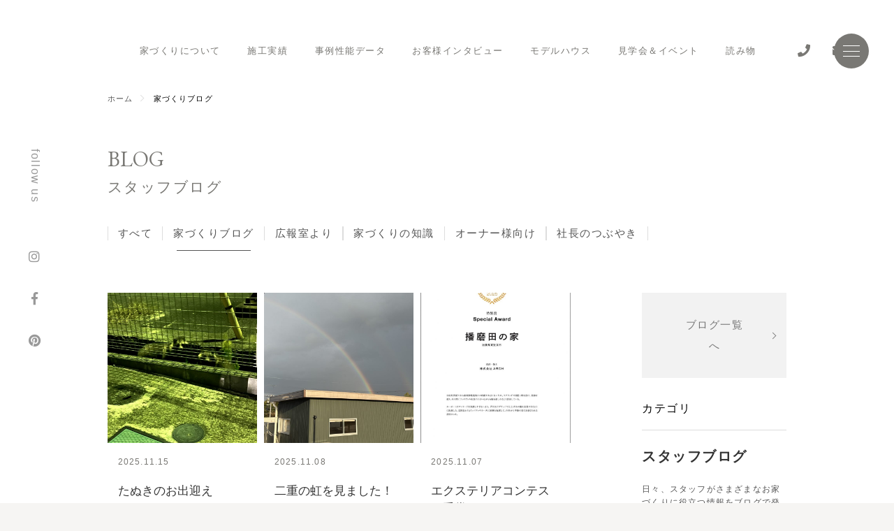

--- FILE ---
content_type: text/html; charset=UTF-8
request_url: https://arch-d-b.com/blog_cat/sekkei/
body_size: 19962
content:

<!DOCTYPE html>
<html lang="ja"
	prefix="og: https://ogp.me/ns#"  class="no-js">

<head>
    <meta charset="UTF-8">
    <meta name="viewport" content="width=device-width,initial-scale=1">

    <meta name="robots" content="all">
    <meta name="Author" content="ARCH design&build">

    <!-- OGP -->
    <meta property="og:type" content="blog">
    <meta property="og:description" content="滋賀で建築家とつくるデザイン住宅">
    <meta property="og:title" content="ARCH">
    <meta property="og:url" content="https://arch-d-b.com">
    <meta property="og:image" content="https://arch-d-b.com/wp-content/themes/arch/screenshot.png">
    <meta property="og:site_name" content="ARCH">
    <meta property="og:locale" content="ja_JP" />

    <link rel="profile" href="http://gmpg.org/xfn/11">
    <link rel="pingback" href="https://arch-d-b.com/xmlrpc.php">
    <link href="https://use.fontawesome.com/releases/v5.8.1/css/all.css" rel="stylesheet">
    <link href="https://fonts.googleapis.com/css2?family=Crimson+Text:ital@0;1&family=Lato:wght@400;700;900&display=swap" rel="stylesheet">
    <link href="https://arch-d-b.com/wp-content/themes/arch/css/style.css?20240209" rel="stylesheet" type="text/css">
    <link href="https://arch-d-b.com/wp-content/themes/arch/css/index.css" rel="stylesheet" type="text/css">
    <link href="//cdn.jsdelivr.net/npm/slick-carousel@1.8.1/slick/slick.css" rel="stylesheet" type="text/css">
        <!--[if lt IE 9]>
	<script src="https://arch-d-b.com/wp-content/themes/arch/js/html5.js"></script>
	<![endif]-->
    <title>家づくりブログ | ARCH｜滋賀で高気密高断熱の注文住宅をつくる工務店</title>

		<!-- All in One SEO 4.1.5.3 -->
		<meta name="robots" content="max-image-preview:large" />
		<link rel="canonical" href="https://arch-d-b.com/blog_cat/sekkei/" />
		<link rel="next" href="https://arch-d-b.com/blog_cat/sekkei/page/2/" />
		<script type="application/ld+json" class="aioseo-schema">
			{"@context":"https:\/\/schema.org","@graph":[{"@type":"WebSite","@id":"https:\/\/arch-d-b.com\/#website","url":"https:\/\/arch-d-b.com\/","name":"ARCH\uff5c\u6ecb\u8cc0\u3067\u9ad8\u6c17\u5bc6\u9ad8\u65ad\u71b1\u306e\u6ce8\u6587\u4f4f\u5b85\u3092\u3064\u304f\u308b\u5de5\u52d9\u5e97","description":"\u6ecb\u8cc0\u770c\u6771\u8fd1\u6c5f\u5e02\u3067\u9ad8\u6c17\u5bc6\u9ad8\u65ad\u71b1\u306e\u5bb6\u3065\u304f\u308a\u3092\u3057\u3066\u3044\u308b\u5de5\u52d9\u5e97ARCH\u3067\u3059\u3002\u65b0\u7bc9\u3001\u30ea\u30d5\u30a9\u30fc\u30e0\u3001\u30ea\u30ce\u30d9\u30fc\u30b7\u30e7\u30f3\u306e\u3054\u76f8\u8ac7\u306f\u7121\u6599\u3002\u6ecb\u8cc0\u770c\u5168\u57df\u306b\u5bfe\u5fdc\u3067\u304d\u307e\u3059\u3002\u5f66\u6839\u3084\u8fd1\u6c5f\u516b\u5e61\u304b\u3089\u3082\u30a2\u30af\u30bb\u30b9\u306e\u3088\u3044\u80fd\u767b\u5ddd\u306b\u30e2\u30c7\u30eb\u30cf\u30a6\u30b9\u304c\u3054\u3056\u3044\u307e\u3059\u3002\u304a\u6c17\u8efd\u306b\u304a\u554f\u3044\u5408\u308f\u305b\u304f\u3060\u3055\u3044\u3002","inLanguage":"ja","publisher":{"@id":"https:\/\/arch-d-b.com\/#organization"}},{"@type":"Organization","@id":"https:\/\/arch-d-b.com\/#organization","name":"ARCH\uff5c\u6ecb\u8cc0\u3067\u9ad8\u6c17\u5bc6\u9ad8\u65ad\u71b1\u306e\u6ce8\u6587\u4f4f\u5b85\u3092\u3064\u304f\u308b\u5de5\u52d9\u5e97","url":"https:\/\/arch-d-b.com\/"},{"@type":"BreadcrumbList","@id":"https:\/\/arch-d-b.com\/blog_cat\/sekkei\/#breadcrumblist","itemListElement":[{"@type":"ListItem","@id":"https:\/\/arch-d-b.com\/#listItem","position":1,"item":{"@type":"WebPage","@id":"https:\/\/arch-d-b.com\/","name":"\u30db\u30fc\u30e0","description":"\u6ecb\u8cc0\u770c\u6771\u8fd1\u6c5f\u5e02\u3067\u9ad8\u6c17\u5bc6\u9ad8\u65ad\u71b1\u306e\u5bb6\u3065\u304f\u308a\u3092\u3057\u3066\u3044\u308b\u5de5\u52d9\u5e97ARCH\u3067\u3059\u3002\u65b0\u7bc9\u3001\u30ea\u30d5\u30a9\u30fc\u30e0\u3001\u30ea\u30ce\u30d9\u30fc\u30b7\u30e7\u30f3\u306e\u3054\u76f8\u8ac7\u306f\u7121\u6599\u3002\u6ecb\u8cc0\u770c\u5168\u57df\u306b\u5bfe\u5fdc\u3067\u304d\u307e\u3059\u3002\u5f66\u6839\u3084\u8fd1\u6c5f\u516b\u5e61\u304b\u3089\u3082\u30a2\u30af\u30bb\u30b9\u306e\u3088\u3044\u80fd\u767b\u5ddd\u306b\u30e2\u30c7\u30eb\u30cf\u30a6\u30b9\u304c\u3054\u3056\u3044\u307e\u3059\u3002\u304a\u6c17\u8efd\u306b\u304a\u554f\u3044\u5408\u308f\u305b\u304f\u3060\u3055\u3044\u3002","url":"https:\/\/arch-d-b.com\/"},"nextItem":"https:\/\/arch-d-b.com\/blog_cat\/sekkei\/#listItem"},{"@type":"ListItem","@id":"https:\/\/arch-d-b.com\/blog_cat\/sekkei\/#listItem","position":2,"item":{"@type":"WebPage","@id":"https:\/\/arch-d-b.com\/blog_cat\/sekkei\/","name":"\u5bb6\u3065\u304f\u308a\u30d6\u30ed\u30b0","url":"https:\/\/arch-d-b.com\/blog_cat\/sekkei\/"},"previousItem":"https:\/\/arch-d-b.com\/#listItem"}]},{"@type":"CollectionPage","@id":"https:\/\/arch-d-b.com\/blog_cat\/sekkei\/#collectionpage","url":"https:\/\/arch-d-b.com\/blog_cat\/sekkei\/","name":"\u5bb6\u3065\u304f\u308a\u30d6\u30ed\u30b0 | ARCH\uff5c\u6ecb\u8cc0\u3067\u9ad8\u6c17\u5bc6\u9ad8\u65ad\u71b1\u306e\u6ce8\u6587\u4f4f\u5b85\u3092\u3064\u304f\u308b\u5de5\u52d9\u5e97","inLanguage":"ja","isPartOf":{"@id":"https:\/\/arch-d-b.com\/#website"},"breadcrumb":{"@id":"https:\/\/arch-d-b.com\/blog_cat\/sekkei\/#breadcrumblist"}}]}
		</script>
		<!-- All in One SEO -->

<link rel='dns-prefetch' href='//s.w.org' />
<link rel="alternate" type="application/rss+xml" title="ARCH｜滋賀で高気密高断熱の注文住宅をつくる工務店 &raquo; 家づくりブログ カテゴリー のフィード" href="https://arch-d-b.com/blog_cat/sekkei/feed/" />
		<script type="text/javascript">
			window._wpemojiSettings = {"baseUrl":"https:\/\/s.w.org\/images\/core\/emoji\/13.0.1\/72x72\/","ext":".png","svgUrl":"https:\/\/s.w.org\/images\/core\/emoji\/13.0.1\/svg\/","svgExt":".svg","source":{"concatemoji":"https:\/\/arch-d-b.com\/wp-includes\/js\/wp-emoji-release.min.js?ver=5.7"}};
			!function(e,a,t){var n,r,o,i=a.createElement("canvas"),p=i.getContext&&i.getContext("2d");function s(e,t){var a=String.fromCharCode;p.clearRect(0,0,i.width,i.height),p.fillText(a.apply(this,e),0,0);e=i.toDataURL();return p.clearRect(0,0,i.width,i.height),p.fillText(a.apply(this,t),0,0),e===i.toDataURL()}function c(e){var t=a.createElement("script");t.src=e,t.defer=t.type="text/javascript",a.getElementsByTagName("head")[0].appendChild(t)}for(o=Array("flag","emoji"),t.supports={everything:!0,everythingExceptFlag:!0},r=0;r<o.length;r++)t.supports[o[r]]=function(e){if(!p||!p.fillText)return!1;switch(p.textBaseline="top",p.font="600 32px Arial",e){case"flag":return s([127987,65039,8205,9895,65039],[127987,65039,8203,9895,65039])?!1:!s([55356,56826,55356,56819],[55356,56826,8203,55356,56819])&&!s([55356,57332,56128,56423,56128,56418,56128,56421,56128,56430,56128,56423,56128,56447],[55356,57332,8203,56128,56423,8203,56128,56418,8203,56128,56421,8203,56128,56430,8203,56128,56423,8203,56128,56447]);case"emoji":return!s([55357,56424,8205,55356,57212],[55357,56424,8203,55356,57212])}return!1}(o[r]),t.supports.everything=t.supports.everything&&t.supports[o[r]],"flag"!==o[r]&&(t.supports.everythingExceptFlag=t.supports.everythingExceptFlag&&t.supports[o[r]]);t.supports.everythingExceptFlag=t.supports.everythingExceptFlag&&!t.supports.flag,t.DOMReady=!1,t.readyCallback=function(){t.DOMReady=!0},t.supports.everything||(n=function(){t.readyCallback()},a.addEventListener?(a.addEventListener("DOMContentLoaded",n,!1),e.addEventListener("load",n,!1)):(e.attachEvent("onload",n),a.attachEvent("onreadystatechange",function(){"complete"===a.readyState&&t.readyCallback()})),(n=t.source||{}).concatemoji?c(n.concatemoji):n.wpemoji&&n.twemoji&&(c(n.twemoji),c(n.wpemoji)))}(window,document,window._wpemojiSettings);
		</script>
		<style type="text/css">
img.wp-smiley,
img.emoji {
	display: inline !important;
	border: none !important;
	box-shadow: none !important;
	height: 1em !important;
	width: 1em !important;
	margin: 0 .07em !important;
	vertical-align: -0.1em !important;
	background: none !important;
	padding: 0 !important;
}
</style>
	<link rel='stylesheet' id='nw_custom_guten_blocks-cgb-style-css-css'  href='https://arch-d-b.com/wp-content/plugins/nw-custom-guten-blocks/dist/blocks.style.build.css' type='text/css' media='all' />
<link rel='stylesheet' id='bwg_fonts-css'  href='https://arch-d-b.com/wp-content/plugins/photo-gallery/css/bwg-fonts/fonts.css?ver=0.0.1' type='text/css' media='all' />
<link rel='stylesheet' id='sumoselect-css'  href='https://arch-d-b.com/wp-content/plugins/photo-gallery/css/sumoselect.min.css?ver=3.4.6' type='text/css' media='all' />
<link rel='stylesheet' id='mCustomScrollbar-css'  href='https://arch-d-b.com/wp-content/plugins/photo-gallery/css/jquery.mCustomScrollbar.min.css?ver=3.1.5' type='text/css' media='all' />
<link rel='stylesheet' id='bwg_googlefonts-css'  href='https://fonts.googleapis.com/css?family=Ubuntu&#038;subset=greek,latin,greek-ext,vietnamese,cyrillic-ext,latin-ext,cyrillic' type='text/css' media='all' />
<link rel='stylesheet' id='bwg_frontend-css'  href='https://arch-d-b.com/wp-content/plugins/photo-gallery/css/styles.min.css?ver=1.6.9' type='text/css' media='all' />
<link rel='stylesheet' id='wp-pagenavi-css'  href='https://arch-d-b.com/wp-content/plugins/wp-pagenavi/pagenavi-css.css?ver=2.70' type='text/css' media='all' />
<script type='text/javascript' src='https://arch-d-b.com/wp-includes/js/jquery/jquery.min.js?ver=3.5.1' id='jquery-core-js'></script>
<script type='text/javascript' src='https://arch-d-b.com/wp-includes/js/jquery/jquery-migrate.min.js?ver=3.3.2' id='jquery-migrate-js'></script>
<script type='text/javascript' src='https://arch-d-b.com/wp-content/plugins/photo-gallery/js/jquery.sumoselect.min.js?ver=3.4.6' id='sumoselect-js'></script>
<script type='text/javascript' src='https://arch-d-b.com/wp-content/plugins/photo-gallery/js/jquery.mobile.min.js?ver=1.4.5' id='jquery-mobile-js'></script>
<script type='text/javascript' src='https://arch-d-b.com/wp-content/plugins/photo-gallery/js/jquery.mCustomScrollbar.concat.min.js?ver=3.1.5' id='mCustomScrollbar-js'></script>
<script type='text/javascript' src='https://arch-d-b.com/wp-content/plugins/photo-gallery/js/jquery.fullscreen.min.js?ver=0.6.0' id='jquery-fullscreen-js'></script>
<script type='text/javascript' id='bwg_frontend-js-extra'>
/* <![CDATA[ */
var bwg_objectsL10n = {"bwg_field_required":"\u30d5\u30a3\u30fc\u30eb\u30c9\u306f\u5fc5\u9808\u3067\u3059\u3002","bwg_mail_validation":"\u3053\u308c\u306f\u6709\u52b9\u306a\u30e1\u30fc\u30eb\u30a2\u30c9\u30ec\u30b9\u3067\u306f\u3042\u308a\u307e\u305b\u3093\u3002","bwg_search_result":"\u691c\u7d22\u306b\u4e00\u81f4\u3059\u308b\u753b\u50cf\u304c\u3042\u308a\u307e\u305b\u3093\u3002","bwg_select_tag":"Select Tag","bwg_order_by":"Order By","bwg_search":"\u691c\u7d22","bwg_show_ecommerce":"Show Ecommerce","bwg_hide_ecommerce":"Hide Ecommerce","bwg_show_comments":"\u30b3\u30e1\u30f3\u30c8\u3092\u8868\u793a","bwg_hide_comments":"\u30b3\u30e1\u30f3\u30c8\u3092\u975e\u8868\u793a\u306b\u3057\u307e\u3059","bwg_restore":"\u5fa9\u5143\u3057\u307e\u3059","bwg_maximize":"\u6700\u5927\u5316\u3057\u307e\u3059","bwg_fullscreen":"\u30d5\u30eb\u30b9\u30af\u30ea\u30fc\u30f3","bwg_exit_fullscreen":"\u30d5\u30eb\u30b9\u30af\u30ea\u30fc\u30f3\u3092\u7d42\u4e86\u3057\u307e\u3059","bwg_search_tag":"SEARCH...","bwg_tag_no_match":"No tags found","bwg_all_tags_selected":"All tags selected","bwg_tags_selected":"tags selected","play":"\u518d\u751f","pause":"\u4e00\u6642\u505c\u6b62\u3057\u307e\u3059","is_pro":"","bwg_play":"\u518d\u751f","bwg_pause":"\u4e00\u6642\u505c\u6b62\u3057\u307e\u3059","bwg_hide_info":"\u60c5\u5831\u3092\u96a0\u3059","bwg_show_info":"\u60c5\u5831\u3092\u8868\u793a\u3057\u307e\u3059","bwg_hide_rating":"Hide rating","bwg_show_rating":"Show rating","ok":"Ok","cancel":"Cancel","select_all":"Select all","lazy_load":"0","lazy_loader":"https:\/\/arch-d-b.com\/wp-content\/plugins\/photo-gallery\/images\/ajax_loader.png","front_ajax":"0","bwg_tag_see_all":"see all tags","bwg_tag_see_less":"see less tags"};
/* ]]> */
</script>
<script type='text/javascript' src='https://arch-d-b.com/wp-content/plugins/photo-gallery/js/scripts.min.js?ver=1.6.9' id='bwg_frontend-js'></script>
<link rel="https://api.w.org/" href="https://arch-d-b.com/wp-json/" /><link rel="alternate" type="application/json" href="https://arch-d-b.com/wp-json/wp/v2/blog_cat/3" /><link rel="EditURI" type="application/rsd+xml" title="RSD" href="https://arch-d-b.com/xmlrpc.php?rsd" />
<link rel="wlwmanifest" type="application/wlwmanifest+xml" href="https://arch-d-b.com/wp-includes/wlwmanifest.xml" /> 
<meta name="generator" content="WordPress 5.7" />
<link rel="icon" href="https://arch-d-b.com/wp-content/uploads/2021/04/favicon.ico" sizes="32x32" />
<link rel="icon" href="https://arch-d-b.com/wp-content/uploads/2021/04/favicon.ico" sizes="192x192" />
<link rel="apple-touch-icon" href="https://arch-d-b.com/wp-content/uploads/2021/04/favicon.ico" />
<meta name="msapplication-TileImage" content="https://arch-d-b.com/wp-content/uploads/2021/04/favicon.ico" />
<meta name="description" content="滋賀県東近江市にあるARCHのスタッフブログです。各プロフェッショナルなスタッフが家づくりや暮らしに役立つ豆知識まで幅広くお届けします。">
    <!-- Google Tag Manager -->
    <script>
        (function(w, d, s, l, i) {
            w[l] = w[l] || [];
            w[l].push({
                'gtm.start': new Date().getTime(),
                event: 'gtm.js'
            });
            var f = d.getElementsByTagName(s)[0],
                j = d.createElement(s),
                dl = l != 'dataLayer' ? '&l=' + l : '';
            j.async = true;
            j.src =
                'https://www.googletagmanager.com/gtm.js?id=' + i + dl;
            f.parentNode.insertBefore(j, f);
        })(window, document, 'script', 'dataLayer', 'GTM-PF7T9KG');
    </script>
    <!-- End Google Tag Manager -->

    <!-- <script>
      (function(i,s,o,g,r,a,m){i['GoogleAnalyticsObject']=r;i[r]=i[r]||function(){
      (i[r].q=i[r].q||[]).push(arguments)},i[r].l=1*new Date();a=s.createElement(o),
      m=s.getElementsByTagName(o)[0];a.async=1;a.src=g;m.parentNode.insertBefore(a,m)
      })(window,document,'script','https://www.google-analytics.com/analytics.js','ga');

      ga('create', 'UA-99334000-1', 'auto');
      ga('send', 'pageview');
    </script> -->

    <script>
        (function(w, d, t, u, n, a, m) {
            w['MauticTrackingObject'] = n;
            w[n] = w[n] || function() {
                    (w[n].q = w[n].q || []).push(arguments)
                }, a = d.createElement(t),
                m = d.getElementsByTagName(t)[0];
            a.async = 1;
            a.src = u;
            m.parentNode.insertBefore(a, m)
        })(window, document, 'script', 'https://arch1201.com/m/c/mtc.js', 'mt');

        mt('send', 'pageview');
    </script>

    <!--
     * 申し込みフォーム（イベント以外）
     * 日付制御　※jsファイル内では動作しなかったためこちらに記載
     * @author sawada
     -->
    <script>
        jQuery(function($) {

            $('[id^=datepicker_]').datepicker({

                // 選択可能な日付
                minDate: 2,
                maxDate: 90,

                // 日付の表示形式
                dateFormat: "yy年mm月dd日(D)",
                dayNames: ["日曜日", "月曜日", "火曜日", "水曜日", "木曜日", "金曜日", "土曜日"], //曜日名(DD指定)
                dayNamesMin: ["日", "月", "火", "水", "木", "金", "土"], //曜日名
                dayNamesShort: ["日", "月", "火", "水", "木", "金", "土"], //曜日名(D指定)
                monthNames: ["1月", "2月", "3月", "4月", "5月", "6月", "7月", "8月", "9月", "10月", "11月", "12月"], //月名
                monthNamesShort: ["1月", "2月", "3月", "4月", "5月", "6月", "7月", "8月", "9月", "10月", "11月", "12月"], //月名(M指定)

                beforeShowDay: function(date) {

                    // 火曜日（選択不可）
                    if (date.getDay() == 2) {
                        return [false, ''];
                    }

                    // 水曜日（選択不可）
                    if (date.getDay() == 3) {
                        return [false, ''];
                    }

                    // 平日
                    return [true, ''];
                }
            });
        });
    </script>

        <script async src="https://beacon.digima.com/v2/bootstrap/d0b-SU9OUjBYT0YyRXxaU1c5ZHRkUjJoZEl1SVYyRVJmMw"></script>

</head>
<body>
    <!-- Google Tag Manager (noscript) -->
    <noscript><iframe src="https://www.googletagmanager.com/ns.html?id=GTM-PF7T9KG"
    height="0" width="0" style="display:none;visibility:hidden"></iframe></noscript>
    <!-- End Google Tag Manager (noscript) -->
    
        <div id="logo" class="redLogo">
	    </div>
<header id="siteHeader" class="flexBox grayHeader">
	    <nav id="globalNav">
        <ul class="flexBox serif" id="mainNav">
            <li>
                <a href="https://arch-d-b.com/house/">家づくりについて</a>
									<ul>
						<li class="page_item page-item-18625 page_item_has_children"><a href="https://arch-d-b.com/house/insulation/">高気密高断熱</a></li>
<li class="page_item page-item-18630 page_item_has_children"><a href="https://arch-d-b.com/house/durability/">耐久性・耐震性</a></li>
<li class="page_item page-item-18632 page_item_has_children"><a href="https://arch-d-b.com/house/comfort/">省エネ性と快適性</a></li>
<li class="page_item page-item-26518"><a href="https://arch-d-b.com/house/garden-exterior/">庭と外構</a></li>
<li class="page_item page-item-18635"><a href="https://arch-d-b.com/house/support/">家づくりサポート</a></li>
<li class="page_item page-item-18638"><a href="https://arch-d-b.com/house/flow/">ご相談の流れ</a></li>
<li class="page_item page-item-18640"><a href="https://arch-d-b.com/house/faq/">よくあるご質問</a></li>
<li class="page_item page-item-18642"><a href="https://arch-d-b.com/house/guarantee/">7つの保証</a></li>
					</ul>
				            </li>
            <li>
                <a href="https://arch-d-b.com/works/">施工実績</a>
            </li>
            <li>
                <a href="https://arch-d-b.com/data/">事例性能データ</a>
            </li>
			<li>
                <a href="https://arch-d-b.com/voice/">お客様インタビュー</a>
            </li>
			<li>
                <a href="https://arch-d-b.com/modelhouse/">モデルハウス</a>
            </li>
            <li>
                <a href="https://arch-d-b.com/event/">見学会＆イベント</a>
            </li>
            <li>
                <a href="https://arch-d-b.com/column/">読み物</a>
                <ul>
                    <li>
                        <a href="https://arch-d-b.com/blog">スタッフブログ</a>
                    </li>
                    <li>
                        <a href="https://arch-d-b.com/report">建築現場レポート</a>
                    </li>
                </ul>
            </li>
        </ul>
    </nav>
    <div id="headerContact">
        <ul class="flexBox">
            <li>
				<a href="tel:0120-06-1201"><i class="fas fa-phone"></i></a>
            </li>
            <li>
                <a href="https://arch-d-b.com/contact"><i class="fas fa-envelope"></i></a>
            </li>
        </ul>
    </div>
	</header>
<div id="sitemapBtn">
	<div id="bar">
	</div>
	<div id="open">
	</div>
	<div id="close">
	</div>
</div>
	<main id="main">
	
    <div id="wrapper">


<div id="topicpath" class="noHeroImage"><ul class="flexBox inner gothic"><li><a href="https://arch-d-b.com">ホーム</a></li><li>家づくりブログ</li></ul></div><div id="eventArchiveTitle" class="inner flexBox archiveHeader">
    <h3 class="xlargeText flowLeft">Blog</h3>
    <h4 class="flowLeft">スタッフブログ</h4>
    <!--         <h3 class="xlargeText flowLeft">スタッフブログ</h3>
        <h4 class="flowLeft">Blog</h4>
     -->
</div>

<article class="postContent">

    <div class="inner">

    
            <div class="catList">
            <ul class="flexBox">
                <li><a class="" href="https://arch-d-b.com/blog/">すべて</a></li>
                                                        <li>
                        <a class="current" href="https://arch-d-b.com/blog_cat/sekkei/">家づくりブログ</a>
                                                                                                                <!-- <ul class="flexBox">
                                                                                                                    <li><a class="" href=""></a></li>
                                                                    </ul> -->
                                                                        </li>
                                                        <li>
                        <a class="" href="https://arch-d-b.com/blog_cat/information/">広報室より</a>
                                            </li>
                                                        <li>
                        <a class="" href="https://arch-d-b.com/blog_cat/knowledge/">家づくりの知識</a>
                                            </li>
                                                        <li>
                        <a class="" href="https://arch-d-b.com/blog_cat/life/">オーナー様向け</a>
                                            </li>
                                                        <li>
                        <a class="" href="https://arch-d-b.com/blog_cat/representative/">社長のつぶやき</a>
                                            </li>
                            </ul>
        </div>
    
        <div class="flexBox">
        <main id="blogNumber">
                            <ul class="flexBox serif">
                                            <li>
                            <a href="https://arch-d-b.com/blog/20251115-2/">
                                <figure>
                                    <img src="https://arch-d-b.com/wp-content/uploads/2025/11/IMG_6118-768x1024.jpg" class="object-fit" alt="たぬきのお出迎え">
                                </figure>
                                <div>
                                    <time>2025.11.15</time>
                                    <h3>たぬきのお出迎え</h3>
                                    <p>                                    </p>
                                </div>
                            </a>
                        </li>
                                            <li>
                            <a href="https://arch-d-b.com/blog/20251108-2/">
                                <figure>
                                    <img src="https://arch-d-b.com/wp-content/uploads/2025/11/20251108101544-1024x768.jpeg" class="object-fit" alt="二重の虹を見ました！">
                                </figure>
                                <div>
                                    <time>2025.11.08</time>
                                    <h3>二重の虹を見ました！</h3>
                                    <p>                                    </p>
                                </div>
                            </a>
                        </li>
                                            <li>
                            <a href="https://arch-d-b.com/blog/20251106-2/">
                                <figure>
                                    <img src="https://arch-d-b.com/wp-content/uploads/2025/11/IMG_6064-733x1024.jpg" class="object-fit" alt="エクステリアコンテスト受賞">
                                </figure>
                                <div>
                                    <time>2025.11.07</time>
                                    <h3>エクステリアコンテスト受賞</h3>
                                    <p>                                    </p>
                                </div>
                            </a>
                        </li>
                                            <li>
                            <a href="https://arch-d-b.com/blog/20251101-2/">
                                <figure>
                                    <img src="https://arch-d-b.com/wp-content/uploads/2025/10/IMG_5259-1024x768.jpeg" class="object-fit" alt="大阪万博2025へ行ってきました">
                                </figure>
                                <div>
                                    <time>2025.11.01</time>
                                    <h3>大阪万博2025へ行ってきました</h3>
                                    <p>                                    </p>
                                </div>
                            </a>
                        </li>
                                            <li>
                            <a href="https://arch-d-b.com/blog/20251011-2/">
                                <figure>
                                    <img src="https://arch-d-b.com/wp-content/uploads/2025/10/IMG_5918-768x1024.jpg" class="object-fit" alt="サッカー観戦にいってきました">
                                </figure>
                                <div>
                                    <time>2025.10.16</time>
                                    <h3>サッカー観戦にいってきました</h3>
                                    <p>                                    </p>
                                </div>
                            </a>
                        </li>
                                            <li>
                            <a href="https://arch-d-b.com/blog/2025-10-13/">
                                <figure>
                                    <img src="https://arch-d-b.com/wp-content/uploads/2025/10/4fa7e9671704a853ec0536968e684156-1.png" class="object-fit" alt="はじめまして。">
                                </figure>
                                <div>
                                    <time>2025.10.13</time>
                                    <h3>はじめまして。</h3>
                                    <p>                                    </p>
                                </div>
                            </a>
                        </li>
                                            <li>
                            <a href="https://arch-d-b.com/blog/%e9%96%93%e6%8e%a5%e7%85%a7%e6%98%8e%e3%81%a7%e3%81%a4%e3%81%8f%e3%82%8b%e3%80%81%e8%90%bd%e3%81%a1%e7%9d%80%e3%81%8f%e7%a9%ba%e9%96%93%e3%81%a5%e3%81%8f%e3%82%8a/">
                                <figure>
                                    <img src="https://arch-d-b.com/wp-content/uploads/2025/10/81P_1371-1024x682.jpg" class="object-fit" alt="間接照明でつくる、落ち着く空間づくり">
                                </figure>
                                <div>
                                    <time>2025.10.12</time>
                                    <h3>間接照明でつくる、落ち着く空間づくり</h3>
                                    <p>                                    </p>
                                </div>
                            </a>
                        </li>
                                            <li>
                            <a href="https://arch-d-b.com/blog/%e5%bd%a6%e6%a0%b9%e5%b8%82%e3%80%90%e3%83%aa%e3%83%95%e3%82%a9%e3%83%bc%e3%83%a0%e3%80%91%e3%82%ad%e3%83%83%e3%83%81%e3%83%b3%e5%85%a5%e6%9b%bf%e5%b7%a5%e4%ba%8b-20251011/">
                                <figure>
                                    <img src="https://arch-d-b.com/wp-content/uploads/2025/10/IMG_3609-1024x768.jpg" class="object-fit" alt="彦根市【リフォーム】キッチン入替工事">
                                </figure>
                                <div>
                                    <time>2025.10.11</time>
                                    <h3>彦根市【リフォーム】キッチン入替工事</h3>
                                    <p>                                    </p>
                                </div>
                            </a>
                        </li>
                                            <li>
                            <a href="https://arch-d-b.com/blog/2025-10-6/">
                                <figure>
                                    <img src="https://arch-d-b.com/wp-content/uploads/2025/10/20250924_230740260_iOS-1024x768.jpg" class="object-fit" alt="東近江市【上棟しました】前庭のあるお家">
                                </figure>
                                <div>
                                    <time>2025.10.06</time>
                                    <h3>東近江市【上棟しました】前庭のあるお家</h3>
                                    <p>                                    </p>
                                </div>
                            </a>
                        </li>
                                            <li>
                            <a href="https://arch-d-b.com/blog/%e3%80%90%e3%83%aa%e3%83%95%e3%82%a9%e3%83%bc%e3%83%a0%e3%80%91%e6%b4%97%e9%9d%a2%e5%8c%96%e7%b2%a7%e5%8f%b0%e5%85%a5%e6%9b%bf%e5%b7%a5%e4%ba%8b-20250926/">
                                <figure>
                                    <img src="https://arch-d-b.com/wp-content/uploads/2025/09/IMG_1944-1-1024x768.jpg" class="object-fit" alt="彦根市【リフォーム】洗面化粧台の入替工事">
                                </figure>
                                <div>
                                    <time>2025.09.26</time>
                                    <h3>彦根市【リフォーム】洗面化粧台の入替工事</h3>
                                    <p>                                    </p>
                                </div>
                            </a>
                        </li>
                                            <li>
                            <a href="https://arch-d-b.com/blog/2025-5-17/">
                                <figure>
                                    <img src="https://arch-d-b.com/wp-content/uploads/2025/05/20250202_083052236_iOS-1024x768.jpg" class="object-fit" alt="彦根市｜ウッドデッキと子供部屋の間仕切りリフォーム">
                                </figure>
                                <div>
                                    <time>2025.05.17</time>
                                    <h3>彦根市｜ウッドデッキと子供部屋の間仕切りリフォーム</h3>
                                    <p>                                    </p>
                                </div>
                            </a>
                        </li>
                                            <li>
                            <a href="https://arch-d-b.com/blog/2025-4-11/">
                                <figure>
                                    <img src="https://arch-d-b.com/wp-content/uploads/2025/04/20250407_034728914_iOS-1024x768.jpg" class="object-fit" alt="甲賀市で庭と外構のリフォーム｜眺望のいいテラス付き庭になりました！">
                                </figure>
                                <div>
                                    <time>2025.04.11</time>
                                    <h3>甲賀市で庭と外構のリフォーム｜眺望のいいテラス付き庭になりました！</h3>
                                    <p>                                    </p>
                                </div>
                            </a>
                        </li>
                                    </ul>
            
            <div class="navPage">
                <div class='wp-pagenavi' role='navigation'>
<span class='pages'>1 / 19</span><span aria-current='page' class='current'>1</span><a class="page larger" title="Page 2" href="https://arch-d-b.com/blog_cat/sekkei/page/2/">2</a><a class="page larger" title="Page 3" href="https://arch-d-b.com/blog_cat/sekkei/page/3/">3</a><a class="page larger" title="Page 4" href="https://arch-d-b.com/blog_cat/sekkei/page/4/">4</a><a class="page larger" title="Page 5" href="https://arch-d-b.com/blog_cat/sekkei/page/5/">5</a><span class='extend'>...</span><a class="larger page" title="Page 10" href="https://arch-d-b.com/blog_cat/sekkei/page/10/">10</a><span class='extend'>...</span><a class="nextpostslink" rel="next" href="https://arch-d-b.com/blog_cat/sekkei/page/2/">»</a><a class="last" href="https://arch-d-b.com/blog_cat/sekkei/page/19/">最後 »</a>
</div>            </div>
                    </main>
        
<sidebar id="blogSide" class="serif">
    <p class="viewDetail serif center"><a href="https://arch-d-b.com/column/">ブログ一覧へ</a></p>

    <!--<div id="newTopics">
        <header>
            <h2 class="midText">新着投稿</h2>
        </header>
        <ul>
                                            <li>
                    <a href="" class="flexBox">
                        <figure>
                            <img src="" alt="">
                        </figure>
                        <h3></h3>
                    </a>
                </li>
                                </ul>
    </div>-->

    <div id="category">
        <header>
            <h2 class="midText">カテゴリ</h2>
        </header>

                <div class="catBox">
            <div>
                <a href="https://arch-d-b.com/blog/">
                    <h3>スタッフブログ</h3>
                    <p>日々、スタッフがさまざまなお家づくりに役立つ情報をブログで発信しています。</p>
                </a>
            </div>
                            <ul>
                                                                    <li>
                            <a href="https://arch-d-b.com/blog_cat/sekkei/">家づくりブログ</a>
                                                            <ul>
                                                                            <li><a href="https://arch-d-b.com/blog_cat/tweet/">スタッフ日記</a></li>
                                                                            <li><a href="https://arch-d-b.com/blog_cat/cs/">きれいな現場づくり</a></li>
                                                                    </ul>
                                                    </li>
                                                                    <li>
                            <a href="https://arch-d-b.com/blog_cat/information/">広報室より</a>
                                                            <ul>
                                                                            <li><a href="https://arch-d-b.com/blog_cat/media/">メディア掲載・出演情報</a></li>
                                                                            <li><a href="https://arch-d-b.com/blog_cat/company/">会社のこと</a></li>
                                                                            <li><a href="https://arch-d-b.com/blog_cat/event_trans/">イベント関連</a></li>
                                                                    </ul>
                                                    </li>
                                                                    <li>
                            <a href="https://arch-d-b.com/blog_cat/knowledge/">家づくりの知識</a>
                                                            <ul>
                                                                            <li><a href="https://arch-d-b.com/blog_cat/style/">スタイル紹介</a></li>
                                                                            <li><a href="https://arch-d-b.com/blog_cat/lawn/">住宅ローン</a></li>
                                                                            <li><a href="https://arch-d-b.com/blog_cat/dannetsukimitsu/">断熱・気密</a></li>
                                                                            <li><a href="https://arch-d-b.com/blog_cat/ng/">ARCHは〇〇しません</a></li>
                                                                            <li><a href="https://arch-d-b.com/blog_cat/%e5%9c%9f%e5%9c%b0%e3%81%ae%e3%81%93%e3%81%a8/">土地のこと</a></li>
                                                                            <li><a href="https://arch-d-b.com/blog_cat/%e3%81%8a%e5%ba%ad/">お庭</a></li>
                                                                            <li><a href="https://arch-d-b.com/blog_cat/%e3%81%8a%e9%87%91%e3%81%ae%e3%81%93%e3%81%a8/">お金のこと</a></li>
                                                                            <li><a href="https://arch-d-b.com/blog_cat/%e3%83%91%e3%83%83%e3%82%b7%e3%83%96%e8%a8%ad%e8%a8%88/">パッシブ設計</a></li>
                                                                    </ul>
                                                    </li>
                                                                    <li>
                            <a href="https://arch-d-b.com/blog_cat/life/">オーナー様向け</a>
                                                            <ul>
                                                                            <li><a href="https://arch-d-b.com/blog_cat/hint/">暮らしのヒント</a></li>
                                                                            <li><a href="https://arch-d-b.com/blog_cat/after/">アフター訪問</a></li>
                                                                            <li><a href="https://arch-d-b.com/blog_cat/maintenance/">住まいのメンテナンス</a></li>
                                                                    </ul>
                                                    </li>
                                                                    <li>
                            <a href="https://arch-d-b.com/blog_cat/representative/">社長のつぶやき</a>
                                                    </li>
                                    </ul>
                    </div>

                <div class="catBox">
            <div>
                <a href="https://arch-d-b.com/report/">
                    <h3>建築現場レポート</h3>
                    <p>現在建築中のお家の現場の今をお伝えしています。</p>
                </a>
            </div>
                            <ul>
                                            <li><a href="https://arch-d-b.com/report_cat/newly/">新築</a></li>
                                            <li><a href="https://arch-d-b.com/report_cat/reform/">リフォーム</a></li>
                                    </ul>
                    </div>

                            <div class="user">
                <div>
                    <h3>書いた人</h3>
                </div>
                <ul class="flexBox">
                                            <li class="author-info">
                            <a href="https://arch-d-b.com/author/2/" class="flexBox">
                                <img src="https://arch-d-b.com/wp-content/uploads/2020/12/D60_0954-150x150.jpg" width="36" height="36" alt="広報staff" class="avatar avatar-36 wp-user-avatar wp-user-avatar-36 alignnone photo" />                                <span class="nickname">広報staff</span>
                            </a>
                        </li>
                                            <li class="author-info">
                            <a href="https://arch-d-b.com/author/3/" class="flexBox">
                                <img src="https://arch-d-b.com/wp-content/uploads/2021/04/ユーザー石井-150x150.jpg" width="36" height="36" alt="Ishii" class="avatar avatar-36 wp-user-avatar wp-user-avatar-36 alignnone photo" />                                <span class="nickname">Ishii</span>
                            </a>
                        </li>
                                            <li class="author-info">
                            <a href="https://arch-d-b.com/author/6/" class="flexBox">
                                <img src="https://arch-d-b.com/wp-content/uploads/2021/02/kawaharabayashi-1-150x150.jpg" width="36" height="36" alt="Kawaharabayashi" class="avatar avatar-36 wp-user-avatar wp-user-avatar-36 alignnone photo" />                                <span class="nickname">Kawaharabayashi</span>
                            </a>
                        </li>
                                            <li class="author-info">
                            <a href="https://arch-d-b.com/author/kojima/" class="flexBox">
                                <img src="https://arch-d-b.com/wp-content/uploads/2021/02/kojima-150x150.jpg" width="36" height="36" alt="Kojima" class="avatar avatar-36 wp-user-avatar wp-user-avatar-36 alignnone photo" />                                <span class="nickname">Kojima</span>
                            </a>
                        </li>
                                            <li class="author-info">
                            <a href="https://arch-d-b.com/author/13/" class="flexBox">
                                <img src="https://arch-d-b.com/wp-content/uploads/2021/02/terasawa-150x150.jpg" width="36" height="36" alt="Terasawa" class="avatar avatar-36 wp-user-avatar wp-user-avatar-36 alignnone photo" />                                <span class="nickname">Terasawa</span>
                            </a>
                        </li>
                                            <li class="author-info">
                            <a href="https://arch-d-b.com/author/20/" class="flexBox">
                                <img src="https://arch-d-b.com/wp-content/uploads/2021/04/ユーザー嶋本-150x150.jpg" width="36" height="36" alt="Shimamoto" class="avatar avatar-36 wp-user-avatar wp-user-avatar-36 alignnone photo" />                                <span class="nickname">Shimamoto</span>
                            </a>
                        </li>
                                            <li class="author-info">
                            <a href="https://arch-d-b.com/author/kida/" class="flexBox">
                                <img src="https://arch-d-b.com/wp-content/uploads/2021/04/ユーザー木田-150x150.jpg" width="36" height="36" alt="kida" class="avatar avatar-36 wp-user-avatar wp-user-avatar-36 alignnone photo" />                                <span class="nickname">kida</span>
                            </a>
                        </li>
                                            <li class="author-info">
                            <a href="https://arch-d-b.com/author/editor/" class="flexBox">
                                <img src="https://secure.gravatar.com/avatar/05b795db2affb6bfde4309a8e43a1e83?s=36&#038;d=mm&#038;r=g" width="36" height="36" alt="editor" class="avatar avatar-36 wp-user-avatar wp-user-avatar-36 photo avatar-default" />                                <span class="nickname">editor</span>
                            </a>
                        </li>
                                    </ul>
            </div>
        
    </div><!-- / #category -->
</sidebar>
    </div>
</div>

</article>


<nav id="spFixNav">
    <ul class="flexBox">
        <li>
            <a href="https://arch-d-b.com/works/"><img src="https://arch-d-b.com/wp-content/themes/arch/svg/menu/works.svg" alt="施工事例"></a>
        </li>
        <li>
            <a href="https://arch-d-b.com/column"><img src="https://arch-d-b.com/wp-content/themes/arch/svg/menu/blog.svg" alt="ブログ"></a>
        </li>
        <li>
            <a href="https://arch-d-b.com/event/"><img src="https://arch-d-b.com/wp-content/themes/arch/svg/menu/event.svg" alt="イベント"></a>
        </li>
        <li>
            <a href="tel:0120-06-1201"><img src="https://arch-d-b.com/wp-content/themes/arch/svg/menu/tel.svg" alt="電話する"></a>
        </li>
        <li>
            <a href="https://arch-d-b.com/contact"><img src="https://arch-d-b.com/wp-content/themes/arch/svg/menu/contact.svg" alt="お問合せ"></a>
        </li>
    </ul>
</nav>


    
<aside id="footerContact2" >
	<div id="footerModelHouse" class="flexBox">
		<div class="text">
			<h3 class="xlargeText">MODEL HOUSE</h3>
			<h4>家を売るところではなく、<br>住まいを話し合うところ。</h4>
			<p class="nwSerif">ARCHのモデルハウスは家を売るところではなく<br>
			「質の良い暮らし」を話し合うところ。<br>
			だから強引な営業は一切いたしません、<br>
			まずはモデルハウスで、お話ししましょう。
			</p>
			<div class="is-style-middleBtn">
				<a href="https://arch-d-b.com/modelhouse/" class="wp-block-button__link" >モデルハウスに行く</a>
			</div>
		</div>
		<picture>
			<img 
			src="https://arch-d-b.com/wp-content/uploads/2020/12/打ち合わせスペース3-160x107.jpg" 
			data-src="https://arch-d-b.com/wp-content/uploads/2020/12/打ち合わせスペース3-1920x1282.jpg" 
			alt="モデルハウス" 
			class="object-fit lozad"
			>
		</picture>
	</div>
	
			<nav>
		<h3 class="xlargeText">CONTACT</h3>
		<div class="flexBox">
					<div class="footerShortCut">
								<h5><img src="https://arch-d-b.com/wp-content/uploads/2021/04/icon_house.svg" class="icon"><span>住宅</span>について相談したい</h5>
				<ul>
															<li>
							<a href="https://arch-d-b.com/contact/request/">
								資料請求							</a>
						</li>
											<li>
							<a href="https://arch-d-b.com/contact/consulting/">
								無料相談							</a>
						</li>
											<li>
							<a href="https://arch-d-b.com/contact/online/">
								オンライン相談							</a>
						</li>
									
								</ul>
			</div>
					<div class="footerShortCut">
								<h5><img src="https://arch-d-b.com/wp-content/uploads/2021/04/icon_tour.svg" class="icon"><span>見学会</span>に参加してみたい</h5>
				<ul>
															<li>
							<a href="https://arch-d-b.com/modelhouse/">
								モデルハウス							</a>
						</li>
											<li>
							<a href="https://arch-d-b.com/contact/tour/">
								住まい見学会							</a>
						</li>
									
									<li>
						<a class="button" href="https://arch-d-b.com/event/" target="_self">	見学会＆イベント						</a>
					</li>
								</ul>
			</div>
					<div class="footerShortCut">
								<h5><img src="https://arch-d-b.com/wp-content/uploads/2021/04/icon_reform.svg" class="icon"><span>建替え・リフォーム</span>のご相談</h5>
				<ul>
															<li>
							<a href="https://arch-d-b.com/contact/consulting-reform/">
								建替え・リフォームのご相談							</a>
						</li>
									
								</ul>
			</div>
				</div>
	</nav>
	</aside>    <footer id="siteFooter" class="flexBox">
        <div id="address">
                                                <svg id="footerLogoMark" xmlns="http://www.w3.org/2000/svg" viewBox="0 0 622.59 70.87">
                <g>
                    <g>
                        <path class="cls-1" d="M553.56,44.53c0,3.57-.18,5.87-.53,6.99-.56,1.59-1.52,2.9-2.97,3.9-1.42.99-3.15,1.46-5.19,1.46s-3.82-.49-5.28-1.52c-1.5-1-2.48-2.38-3.02-4.13-.35-1.24-.53-3.47-.53-6.7v-13.31h-3.67v13.73c0,4.05.48,7.06,1.39,9.09.89,2.01,2.3,3.59,4.15,4.7,1.85,1.14,4.19,1.7,6.96,1.7s5.09-.56,6.93-1.7c1.85-1.11,3.21-2.68,4.12-4.66.93-1.98,1.38-4.96,1.38-8.87v-14h-3.75v13.31Z"/>
                        <path class="cls-1" d="M569.71,19.49c-.83,0-1.52.29-2.1.88-.61.6-.91,1.31-.91,2.16,0,.8.3,1.53.91,2.12.58.59,1.27.88,2.1.88s1.54-.3,2.14-.88c.58-.6.89-1.33.89-2.12,0-.84-.31-1.56-.89-2.16-.6-.59-1.32-.88-2.14-.88Z"/>
                        <rect class="cls-1" x="567.91" y="31.22" width="3.64" height="28.5"/>
                        <rect class="cls-1" x="580.73" y="20.23" width="3.67" height="39.49"/>
                        <path class="cls-1" d="M618.97,20.23v16.23c-1.42-1.98-3.1-3.48-4.99-4.49-1.89-.98-4.01-1.49-6.37-1.49-4.02,0-7.49,1.47-10.38,4.39-2.9,2.91-4.33,6.44-4.33,10.53s1.44,7.72,4.3,10.67c2.84,2.94,6.29,4.37,10.32,4.37,2.27,0,4.34-.46,6.28-1.39,1.89-.95,3.63-2.36,5.16-4.22v4.89h3.62V20.23h-3.62ZM617.74,51.44c-.95,1.73-2.33,3.11-4.14,4.11-1.81,1.02-3.69,1.52-5.7,1.52s-3.87-.51-5.58-1.53c-1.73-1-3.13-2.45-4.15-4.28-1.01-1.84-1.54-3.75-1.54-5.75s.53-3.95,1.54-5.72c1.02-1.84,2.38-3.25,4.1-4.25,1.74-.99,3.62-1.5,5.65-1.5,3.18,0,5.84,1.11,8.01,3.32,2.18,2.23,3.25,4.98,3.25,8.29,0,2.14-.47,4.09-1.44,5.81Z"/>
                        <path class="cls-1" d="M274.37,36.46c-1.41-1.98-3.09-3.48-5-4.49-1.89-.98-4-1.49-6.34-1.49-4.03,0-7.53,1.47-10.42,4.39-2.87,2.91-4.31,6.44-4.31,10.53s1.43,7.72,4.28,10.67c2.83,2.94,6.29,4.37,10.3,4.37,2.3,0,4.38-.46,6.32-1.39,1.87-.95,3.63-2.36,5.15-4.22v4.89h3.6V20.23h-3.6v16.23ZM273.13,51.44c-.96,1.73-2.34,3.11-4.11,4.11-1.81,1.02-3.73,1.52-5.7,1.52s-3.87-.51-5.61-1.53c-1.73-1-3.11-2.45-4.14-4.28-1.04-1.84-1.56-3.75-1.56-5.75s.52-3.95,1.55-5.72c1.02-1.84,2.4-3.25,4.13-4.25,1.72-.99,3.6-1.5,5.65-1.5,3.18,0,5.84,1.11,8.01,3.32,2.19,2.23,3.27,4.98,3.27,8.29,0,2.14-.5,4.09-1.49,5.81Z"/>
                        <path class="cls-1" d="M313.29,36.02c-2.92-3.7-6.77-5.54-11.64-5.54s-8.49,1.81-11.3,5.41c-2.2,2.82-3.3,6.04-3.3,9.68,0,3.81,1.28,7.26,3.9,10.31,2.64,3.04,6.27,4.56,10.89,4.56,2.12,0,4.03-.31,5.65-.93,1.69-.65,3.16-1.56,4.49-2.8,1.33-1.23,2.48-2.82,3.5-4.81l-3.08-1.64c-1.11,1.86-2.16,3.21-3.13,4.06-.94.83-2.12,1.49-3.5,2.01-1.36.49-2.77.75-4.23.75-3.02,0-5.53-1.05-7.57-3.17-2.04-2.13-3.1-4.84-3.18-8.13h25.65c-.03-3.91-1.08-7.16-3.14-9.74ZM291.16,42.58c.75-2.61,1.83-4.58,3.34-5.87,1.97-1.81,4.41-2.72,7.2-2.72,1.69,0,3.32.37,4.84,1.1,1.56.7,2.8,1.66,3.74,2.82.93,1.2,1.63,2.72,2.12,4.68h-21.23Z"/>
                        <path class="cls-1" d="M332.73,43.52c-2.25-1.16-3.7-2.18-4.42-3.04-.69-.82-1.06-1.71-1.06-2.64,0-1.06.43-1.96,1.27-2.76.85-.76,1.88-1.18,3.06-1.18,1.88,0,3.81.96,5.76,2.88l2.37-2.46c-2.69-2.56-5.33-3.85-7.94-3.85-2.23,0-4.1.72-5.58,2.15-1.48,1.43-2.23,3.22-2.23,5.4,0,1.66.47,3.14,1.41,4.44.9,1.3,2.65,2.59,5.22,3.92,2.4,1.21,3.94,2.24,4.63,3.03.69.82,1.02,1.75,1.02,2.81,0,1.27-.53,2.39-1.55,3.31-1.04.94-2.29,1.42-3.76,1.42-2.09,0-4.08-1.06-5.95-3.17l-2.31,2.62c1,1.26,2.22,2.25,3.71,2.96,1.5.72,3.07,1.06,4.72,1.06,2.46,0,4.51-.82,6.17-2.42,1.63-1.64,2.47-3.61,2.47-5.97,0-1.65-.5-3.14-1.45-4.46-.99-1.32-2.84-2.68-5.56-4.07Z"/>
                        <rect class="cls-1" x="347.75" y="31.22" width="3.69" height="28.5"/>
                        <path class="cls-1" d="M349.56,19.49c-.78,0-1.5.29-2.08.88-.59.6-.88,1.31-.88,2.16,0,.8.29,1.53.88,2.12.57.59,1.29.88,2.08.88.86,0,1.56-.3,2.17-.88.58-.6.87-1.33.87-2.12,0-.84-.29-1.56-.87-2.16-.62-.59-1.31-.88-2.17-.88Z"/>
                        <path class="cls-1" d="M385.73,36.18c-1.7-2.02-3.49-3.48-5.34-4.38-1.85-.88-3.83-1.33-5.95-1.33-2.56,0-5.01.67-7.33,2-2.32,1.34-4.15,3.11-5.44,5.42-1.32,2.27-1.97,4.72-1.97,7.35s.64,5.09,1.89,7.29c1.27,2.2,3.05,3.93,5.36,5.24,2.31,1.31,4.77,1.96,7.38,1.96,2.23,0,4.36-.47,6.34-1.4,2-.94,3.68-2.27,5.06-4.03v1.48c0,3.15-.38,5.39-1.09,6.81-.74,1.42-1.98,2.59-3.71,3.53-1.71.93-3.84,1.4-6.3,1.4s-4.69-.46-6.39-1.37c-1.71-.93-3.11-2.3-4.19-4.21h-3.98c1.03,2.26,2.14,3.96,3.38,5.13,1.21,1.15,2.81,2.07,4.75,2.78,1.93.71,4.12,1.03,6.58,1.03,3.33,0,6.2-.71,8.57-2.12,2.38-1.38,4.04-3.42,4.98-6.05.71-1.85,1.08-4.75,1.08-8.76v-22.71h-3.68v4.96ZM382.84,53.22c-2.05,2.04-4.75,3.04-8.14,3.04s-6.06-1.01-8.16-3.07c-2.08-2.04-3.14-4.63-3.14-7.75,0-2.07.5-3.98,1.51-5.76,1.02-1.76,2.44-3.16,4.21-4.17,1.78-.99,3.7-1.5,5.79-1.5s3.85.5,5.58,1.48c1.72.97,3.06,2.31,4.01,3.99.92,1.67,1.42,3.59,1.42,5.74,0,3.3-1.02,5.96-3.08,8Z"/>
                        <path class="cls-1" d="M419.4,32.11c-1.67-1.07-3.56-1.63-5.69-1.63s-4.02.51-5.8,1.46c-1.78.97-3.41,2.44-4.87,4.39v-5.11h-3.67v28.5h3.67v-10.45c0-3.77.18-6.36.52-7.77.55-2.16,1.71-3.97,3.47-5.45,1.75-1.47,3.74-2.19,5.96-2.19,1.92,0,3.51.49,4.73,1.43,1.19.95,2.02,2.37,2.43,4.25.29,1.11.4,3.29.4,6.58v13.59h3.66v-14.67c0-3.88-.37-6.73-1.17-8.56-.8-1.81-1.99-3.28-3.64-4.37Z"/>
                        <path class="cls-1" d="M509.46,30.48c-2.27,0-4.35.48-6.25,1.4-1.89.94-3.63,2.35-5.17,4.23v-15.88h-3.69v39.49h3.69v-5.23c1.45,1.98,3.12,3.48,5.01,4.46,1.87,1,3.98,1.49,6.29,1.49,4.07,0,7.52-1.44,10.38-4.37,2.89-2.91,4.33-6.43,4.33-10.55s-1.44-7.73-4.26-10.66c-2.88-2.93-6.29-4.39-10.33-4.39ZM518.8,51.17c-1,1.84-2.38,3.25-4.1,4.25-1.72.99-3.6,1.5-5.64,1.5-3.17,0-5.84-1.11-8-3.33-2.18-2.22-3.29-4.96-3.29-8.28,0-2.17.51-4.1,1.46-5.84.99-1.73,2.37-3.11,4.16-4.14,1.81-1.01,3.72-1.52,5.7-1.52s3.84.51,5.57,1.52c1.73,1.03,3.13,2.47,4.15,4.3,1.02,1.84,1.52,3.77,1.52,5.79s-.51,3.96-1.52,5.75Z"/>
                        <path class="cls-1" d="M469.03,52.07c1.5-1.06,3.1-2.35,4.76-3.84l-2.58-2.76c-1.19,1.09-2.8,2.39-4.87,3.89l-3.82-3.89-5.84-6.12c2.68-2.27,4.46-4.14,5.36-5.61.91-1.45,1.35-2.82,1.35-4.1s-.34-2.39-1.04-3.49c-.68-1.08-1.69-1.96-3.05-2.6-1.29-.64-2.77-.98-4.37-.98-2.56,0-4.7.74-6.41,2.21-1.47,1.27-2.24,2.85-2.24,4.78,0,1.08.33,2.25.93,3.45.59,1.22,1.97,3.1,4.07,5.65-3.74,2.95-6.21,5.4-7.44,7.32-1.21,1.93-1.8,3.85-1.8,5.78,0,2.56.9,4.69,2.69,6.38,1.8,1.7,4.18,2.55,7.15,2.55,2.23,0,4.36-.4,6.37-1.17,1.99-.79,4.61-2.48,7.82-5.07l5.13,5.28h5.36c-.96-1.12-2.1-2.34-3.45-3.68-1.68-1.68-3.04-3-4.09-3.97ZM450.66,31.6c-.37-.62-.53-1.29-.53-1.97,0-.93.43-1.72,1.28-2.38.87-.66,1.99-.98,3.34-.98,1.45,0,2.61.31,3.47.96.85.65,1.28,1.41,1.28,2.31,0,.76-.32,1.63-.99,2.63-.94,1.4-2.34,2.82-4.21,4.26-1.56-1.75-2.77-3.36-3.65-4.84ZM456.32,56.23c-1.32.57-2.65.84-4.03.84-1.79,0-3.31-.55-4.54-1.69-1.27-1.12-1.88-2.42-1.88-3.89,0-1.24.5-2.59,1.53-4.05,1-1.46,3.15-3.4,6.44-5.89,1.29,1.49,2.46,2.79,3.5,3.89l6.06,6.25c-2.66,2.15-5.02,3.64-7.08,4.54Z"/>
                        <path class="cls-1" d="M148.5,10.66c6.49,0,12.35,2.74,17.55,8.24l7.65-7.29c-3.18-3.68-6.96-6.55-11.35-8.54-4.39-2.01-8.96-3.01-13.7-3.01-5.57,0-10.77,1.35-15.61,4.07-4.82,2.7-8.54,6.28-11.13,10.75-2.6,4.45-3.9,9.54-3.9,15.28,0,8.85,2.86,16.12,8.54,21.79,5.69,5.66,13.01,8.5,21.94,8.5,4.85,0,9.16-.79,12.94-2.4,3.77-1.61,7.8-4.49,12.03-8.63l-7.42-7.73c-3.15,3.13-6.04,5.29-8.67,6.47-2.62,1.19-5.53,1.78-8.71,1.78-3.72,0-7.1-.84-10.15-2.55-3.05-1.7-5.41-4.03-7.06-7-1.67-2.97-2.5-6.38-2.5-10.22,0-5.48,1.88-10.12,5.64-13.88,3.76-3.76,8.39-5.63,13.89-5.63Z"/>
                        <polygon class="cls-1" points="215.54 22.83 195.39 22.83 195.39 .05 183.72 .05 183.72 60.44 195.39 60.44 195.39 33.95 215.54 33.95 215.54 60.44 227.16 60.44 227.16 .05 215.54 .05 215.54 22.83"/>
                        <path class="cls-1" d="M97.5,42.14l1.31-.6c1.58-.71,3.07-1.75,4.42-3.11,1.37-1.39,2.57-2.99,3.54-4.75.97-1.78,1.76-3.78,2.35-5.95.57-2.16.85-4.43.85-6.78,0-1.47-.2-3-.56-4.52-.36-1.51-.84-2.96-1.41-4.29-.59-1.36-1.26-2.61-2-3.71-.78-1.15-1.53-2.12-2.22-2.87-1.78-1.78-3.89-3.17-6.24-4.13-2.34-.95-5.26-1.43-8.67-1.43h-22.52v60.43h10.61v-16.22h9.91l.36.51,11.09,15.71h12.13l-12.13-17.12-.84-1.17ZM92.81,31.88c-1.08.65-2.3.94-3.72.94h-12.11V11.92h11.57c2.94,0,5.22.86,6.99,2.62,1.77,1.74,2.63,4.04,2.63,7.04,0,1.37-.21,2.73-.62,4.08-.42,1.34-1.04,2.55-1.84,3.62-.81,1.08-1.77,1.94-2.9,2.61Z"/>
                        <path class="cls-1" d="M23.29.05L0,60.44h11.94l1.17-3c2.92-5.74,9.28-9.71,16.08-9.71s13.02,3.98,15.89,9.72l1.14,2.98h11.95L34.94.05h-11.65ZM29.19,37.05c-3.58,0-6.51.72-8.91,1.93l8.91-22.92,8.78,22.87c-2.36-1.18-5.25-1.88-8.78-1.88Z"/>
                    </g>
                </g>
            </svg>
            <div class="nwSerif">
                <h4>株式会社ARCH</h4>
                <p class="nwSerif">〒521-1243 滋賀県東近江市栗見新田町919</p>
                <h6>お電話によるお問い合わせ</h6>
                <p class="tel nwSerif">FreeDial<span>0120-06-1201</span></p>
                <p class="nwSerif">受付時間　9:00 - 18:00 ｜ 定休日 火・水曜日</p>
                <p><small>©2020 株式会社ARCH</small></p>
            </div>
        </div>

                <nav id="sitemap" class="flexBox">
	<div class="flex2">
		<h6>
			<a href="https://arch-d-b.com/">ホーム</a>
		</h6>
		<h6>
			<a href="https://arch-d-b.com/house/">家づくりについて</a>
		</h6>		
		<ul class="column2">
															<li>
						<a href="https://arch-d-b.com/house/durability/">
							耐久性・耐震性						</a>
						<ul>
																<li>
										<a href="https://arch-d-b.com/house/durability/calculation/">
												<span>耐震性</span>許容応力度計算											</a>
									</li>
																<li>
										<a href="https://arch-d-b.com/house/durability/bearingwall/">
												<span>耐震性</span>面材耐力壁											</a>
									</li>
																<li>
										<a href="https://arch-d-b.com/house/durability/seismicgrade/">
												<span>耐震性</span>耐震等級											</a>
									</li>
																<li>
										<a href="https://arch-d-b.com/house/durability/basics/">
												<span>耐震性</span>基礎											</a>
									</li>
																<li>
										<a href="https://arch-d-b.com/house/durability/antiseptic/">
												<span>耐久性</span>防腐・防蟻											</a>
									</li>
																<li>
										<a href="https://arch-d-b.com/house/durability/waterproof/">
												<span>耐久性</span>防水施工											</a>
									</li>
																<li>
										<a href="https://arch-d-b.com/house/durability/roof/">
												<span>耐久性</span>2重垂木屋根											</a>
									</li>
													</ul>
					</li>
									<li>
						<a href="https://arch-d-b.com/house/insulation/">
							高気密高断熱						</a>
						<ul>
																<li>
										<a href="https://arch-d-b.com/house/insulation/doubleinsulation/">
												断熱											</a>
									</li>
																<li>
										<a href="https://arch-d-b.com/house/insulation/airtightness/">
												気密											</a>
									</li>
													</ul>
					</li>
									<li>
						<a href="https://arch-d-b.com/house/comfort/">
							省エネ性と快適性						</a>
						<ul>
																<li>
										<a href="https://arch-d-b.com/house/comfort/passivedesign/">
												<span>省エネ</span>パッシブ設計											</a>
									</li>
																<li>
										<a href="https://arch-d-b.com/house/comfort/airconditioner/">
												<span>省エネ</span>エアコン式空調											</a>
									</li>
																<li>
										<a href="https://arch-d-b.com/house/comfort/solarpower/">
												<span>省エネ</span>太陽光発電											</a>
									</li>
																<li>
										<a href="https://arch-d-b.com/house/comfort/temperature/">
												<span>快適性</span>ムラのない室温											</a>
									</li>
																<li>
										<a href="https://arch-d-b.com/house/comfort/material/">
												<span>快適性</span>自然素材											</a>
									</li>
																<li>
										<a href="https://arch-d-b.com/house/comfort/heatexchange/">
												<span>快適性</span>熱交換換気システム											</a>
									</li>
													</ul>
					</li>
									<li>
						<a href="https://arch-d-b.com/house/garden-exterior/">
							庭と外構						</a>
						<ul>
													</ul>
					</li>
																	<ul>
											<li>
							<a href="https://arch-d-b.com/house/support/">
								<!--
								<div class="smallThumbnail thumbnail">
									<picture>
										<source media="(min-width: 1024px)" srcset="https://arch-d-b.com/wp-content/uploads/2021/04/家づくりサポート_ヘッダー差替-1024x684.jpg">
										<source media="(min-width: 640px)" srcset="https://arch-d-b.com/wp-content/uploads/2021/04/家づくりサポート_ヘッダー差替-1024x684.jpg">
										<img src="https://arch-d-b.com/wp-content/uploads/2021/04/家づくりサポート_ヘッダー差替-720x481.jpg" alt="家づくりサポート" class="object-fit largePageImage">
									</picture>
								</div>
-->
								家づくりサポート							</a>
						</li>
											<li>
							<a href="https://arch-d-b.com/house/flow/">
								<!--
								<div class="smallThumbnail thumbnail">
									<picture>
										<source media="(min-width: 1024px)" srcset="https://arch-d-b.com/wp-content/uploads/2020/08/5.無料相談-1024x682.jpg">
										<source media="(min-width: 640px)" srcset="https://arch-d-b.com/wp-content/uploads/2020/08/5.無料相談-1024x682.jpg">
										<img src="https://arch-d-b.com/wp-content/uploads/2020/08/5.無料相談-720x480.jpg" alt="ご相談の流れ" class="object-fit largePageImage">
									</picture>
								</div>
-->
								ご相談の流れ							</a>
						</li>
											<li>
							<a href="https://arch-d-b.com/house/faq/">
								<!--
								<div class="smallThumbnail thumbnail">
									<picture>
										<source media="(min-width: 1024px)" srcset="https://arch-d-b.com/wp-content/uploads/2020/11/Z6P_4057-1024x681.jpg">
										<source media="(min-width: 640px)" srcset="https://arch-d-b.com/wp-content/uploads/2020/11/Z6P_4057-1024x681.jpg">
										<img src="https://arch-d-b.com/wp-content/uploads/2020/11/Z6P_4057-720x479.jpg" alt="よくあるご質問" class="object-fit largePageImage">
									</picture>
								</div>
-->
								よくあるご質問							</a>
						</li>
											<li>
							<a href="https://arch-d-b.com/house/guarantee/">
								<!--
								<div class="smallThumbnail thumbnail">
									<picture>
										<source media="(min-width: 1024px)" srcset="https://arch-d-b.com/wp-content/uploads/2020/11/Z6P_4976-1024x681.jpg">
										<source media="(min-width: 640px)" srcset="https://arch-d-b.com/wp-content/uploads/2020/11/Z6P_4976-1024x681.jpg">
										<img src="https://arch-d-b.com/wp-content/uploads/2020/11/Z6P_4976-720x479.jpg" alt="7つの保証" class="object-fit largePageImage">
									</picture>
								</div>
-->
								7つの保証							</a>
						</li>
									</ul>
			        </ul>
		<h6><a href="https://arch-d-b.com/works/">施工実績</a></h6>
		<h6><a href="https://arch-d-b.com/data/">事例性能データ</a></h6>
		<h6><a href="https://arch-d-b.com/voice/">お客様インタビュー</a></h6>
		
	</div>
	<div class="flex1">
		<h6><a href="https://arch-d-b.com/modelhouse/">モデルハウス</a></h6>
		<h6><a href="https://arch-d-b.com/event/">見学会＆イベント</a></h6>
		<h6><a href="https://arch-d-b.com/company/">会社案内</a></h6>
		<ul>
			<li class="page_item page-item-20191"><a href="https://arch-d-b.com/company/about/">店舗概要</a></li>
<li class="page_item page-item-24233"><a href="https://arch-d-b.com/company/awards/">受賞歴</a></li>
<li class="page_item page-item-20196"><a href="https://arch-d-b.com/company/greeting/">代表挨拶</a></li>
<li class="page_item page-item-20198"><a href="https://arch-d-b.com/company/service/">サービスについて</a></li>
<li class="page_item page-item-20200"><a href="https://arch-d-b.com/company/staff/">スタッフ紹介</a></li>
			<li><a href="https://www.housemaker-recruit.com/recruit/arch" target="_blank">求人情報<i class="fas fa-external-link-alt"></i></a></li>
		</ul>
		<h6><a href="https://arch-d-b.com/column">読み物</a></h6>
		<ul>
			<li><a href="https://arch-d-b.com/blog">スタッフブログ</a></li>
			<li><a href="https://arch-d-b.com/report">建築現場レポート</a></li>
		</ul>
		<h6><a href="https://arch-d-b.com/contact">お問い合わせ</a></h6>
					<ul>
				<li class="page_item page-item-19930"><a href="https://arch-d-b.com/contact/consulting/">無料相談</a></li>
<li class="page_item page-item-19863"><a href="https://arch-d-b.com/contact/tour/">住まい見学会</a></li>
<li class="page_item page-item-19928"><a href="https://arch-d-b.com/contact/online/">オンライン相談</a></li>
<li class="page_item page-item-19847"><a href="https://arch-d-b.com/contact/request/">資料請求</a></li>
<li class="page_item page-item-19932"><a href="https://arch-d-b.com/contact/consulting-reform/">建替え・リフォームのご相談</a></li>
			</ul>
				<h6><a href="https://arch-d-b.com/privacypolicy">プライバシーポリシー</a></h6>
	</div>
</nav>

    </footer>


</div><!-- / #wrapper -->
</main>
<aside class="flexBox" id="footerSns">
    <p class="serif">follow us</p>
    <ul>
        <li>
            <a href="https://www.instagram.com/arch_shiga/" target="_blank"><i class="fab fa-instagram"></i></a>
        </li>
        <li>
            <a href="https://www.facebook.com/archshiga/" target="_blank"><i class="fab fa-facebook-f"></i></a>
        </li>
        <li>
            <a href="https://www.pinterest.jp/archdesignandbuild/_created/" target="_blank"><i class="fab fa-pinterest"></i></a>
        </li>
    </ul>
</aside>



<div id="siteMapContainer">
	<nav id="siteMap" class="flexBox">
		<div id="sitemapMain">
			<div id="sitemapMainInner">
								<nav id="sitemap" class="flexBox">
	<div class="flex2">
		<h6>
			<a href="https://arch-d-b.com/">ホーム</a>
		</h6>
		<h6>
			<a href="https://arch-d-b.com/house/">家づくりについて</a>
		</h6>		
		<ul class="column2">
															<li>
						<a href="https://arch-d-b.com/house/durability/">
							耐久性・耐震性						</a>
						<ul>
																<li>
										<a href="https://arch-d-b.com/house/durability/calculation/">
												<span>耐震性</span>許容応力度計算											</a>
									</li>
																<li>
										<a href="https://arch-d-b.com/house/durability/bearingwall/">
												<span>耐震性</span>面材耐力壁											</a>
									</li>
																<li>
										<a href="https://arch-d-b.com/house/durability/seismicgrade/">
												<span>耐震性</span>耐震等級											</a>
									</li>
																<li>
										<a href="https://arch-d-b.com/house/durability/basics/">
												<span>耐震性</span>基礎											</a>
									</li>
																<li>
										<a href="https://arch-d-b.com/house/durability/antiseptic/">
												<span>耐久性</span>防腐・防蟻											</a>
									</li>
																<li>
										<a href="https://arch-d-b.com/house/durability/waterproof/">
												<span>耐久性</span>防水施工											</a>
									</li>
																<li>
										<a href="https://arch-d-b.com/house/durability/roof/">
												<span>耐久性</span>2重垂木屋根											</a>
									</li>
													</ul>
					</li>
									<li>
						<a href="https://arch-d-b.com/house/insulation/">
							高気密高断熱						</a>
						<ul>
																<li>
										<a href="https://arch-d-b.com/house/insulation/doubleinsulation/">
												断熱											</a>
									</li>
																<li>
										<a href="https://arch-d-b.com/house/insulation/airtightness/">
												気密											</a>
									</li>
													</ul>
					</li>
									<li>
						<a href="https://arch-d-b.com/house/comfort/">
							省エネ性と快適性						</a>
						<ul>
																<li>
										<a href="https://arch-d-b.com/house/comfort/passivedesign/">
												<span>省エネ</span>パッシブ設計											</a>
									</li>
																<li>
										<a href="https://arch-d-b.com/house/comfort/airconditioner/">
												<span>省エネ</span>エアコン式空調											</a>
									</li>
																<li>
										<a href="https://arch-d-b.com/house/comfort/solarpower/">
												<span>省エネ</span>太陽光発電											</a>
									</li>
																<li>
										<a href="https://arch-d-b.com/house/comfort/temperature/">
												<span>快適性</span>ムラのない室温											</a>
									</li>
																<li>
										<a href="https://arch-d-b.com/house/comfort/material/">
												<span>快適性</span>自然素材											</a>
									</li>
																<li>
										<a href="https://arch-d-b.com/house/comfort/heatexchange/">
												<span>快適性</span>熱交換換気システム											</a>
									</li>
													</ul>
					</li>
									<li>
						<a href="https://arch-d-b.com/house/garden-exterior/">
							庭と外構						</a>
						<ul>
													</ul>
					</li>
																	<ul>
											<li>
							<a href="https://arch-d-b.com/house/support/">
								<!--
								<div class="smallThumbnail thumbnail">
									<picture>
										<source media="(min-width: 1024px)" srcset="https://arch-d-b.com/wp-content/uploads/2021/04/家づくりサポート_ヘッダー差替-1024x684.jpg">
										<source media="(min-width: 640px)" srcset="https://arch-d-b.com/wp-content/uploads/2021/04/家づくりサポート_ヘッダー差替-1024x684.jpg">
										<img src="https://arch-d-b.com/wp-content/uploads/2021/04/家づくりサポート_ヘッダー差替-720x481.jpg" alt="家づくりサポート" class="object-fit largePageImage">
									</picture>
								</div>
-->
								家づくりサポート							</a>
						</li>
											<li>
							<a href="https://arch-d-b.com/house/flow/">
								<!--
								<div class="smallThumbnail thumbnail">
									<picture>
										<source media="(min-width: 1024px)" srcset="https://arch-d-b.com/wp-content/uploads/2020/08/5.無料相談-1024x682.jpg">
										<source media="(min-width: 640px)" srcset="https://arch-d-b.com/wp-content/uploads/2020/08/5.無料相談-1024x682.jpg">
										<img src="https://arch-d-b.com/wp-content/uploads/2020/08/5.無料相談-720x480.jpg" alt="ご相談の流れ" class="object-fit largePageImage">
									</picture>
								</div>
-->
								ご相談の流れ							</a>
						</li>
											<li>
							<a href="https://arch-d-b.com/house/faq/">
								<!--
								<div class="smallThumbnail thumbnail">
									<picture>
										<source media="(min-width: 1024px)" srcset="https://arch-d-b.com/wp-content/uploads/2020/11/Z6P_4057-1024x681.jpg">
										<source media="(min-width: 640px)" srcset="https://arch-d-b.com/wp-content/uploads/2020/11/Z6P_4057-1024x681.jpg">
										<img src="https://arch-d-b.com/wp-content/uploads/2020/11/Z6P_4057-720x479.jpg" alt="よくあるご質問" class="object-fit largePageImage">
									</picture>
								</div>
-->
								よくあるご質問							</a>
						</li>
											<li>
							<a href="https://arch-d-b.com/house/guarantee/">
								<!--
								<div class="smallThumbnail thumbnail">
									<picture>
										<source media="(min-width: 1024px)" srcset="https://arch-d-b.com/wp-content/uploads/2020/11/Z6P_4976-1024x681.jpg">
										<source media="(min-width: 640px)" srcset="https://arch-d-b.com/wp-content/uploads/2020/11/Z6P_4976-1024x681.jpg">
										<img src="https://arch-d-b.com/wp-content/uploads/2020/11/Z6P_4976-720x479.jpg" alt="7つの保証" class="object-fit largePageImage">
									</picture>
								</div>
-->
								7つの保証							</a>
						</li>
									</ul>
			        </ul>
		<h6><a href="https://arch-d-b.com/works/">施工実績</a></h6>
		<h6><a href="https://arch-d-b.com/data/">事例性能データ</a></h6>
		<h6><a href="https://arch-d-b.com/voice/">お客様インタビュー</a></h6>
		
	</div>
	<div class="flex1">
		<h6><a href="https://arch-d-b.com/modelhouse/">モデルハウス</a></h6>
		<h6><a href="https://arch-d-b.com/event/">見学会＆イベント</a></h6>
		<h6><a href="https://arch-d-b.com/company/">会社案内</a></h6>
		<ul>
			<li class="page_item page-item-20191"><a href="https://arch-d-b.com/company/about/">店舗概要</a></li>
<li class="page_item page-item-24233"><a href="https://arch-d-b.com/company/awards/">受賞歴</a></li>
<li class="page_item page-item-20196"><a href="https://arch-d-b.com/company/greeting/">代表挨拶</a></li>
<li class="page_item page-item-20198"><a href="https://arch-d-b.com/company/service/">サービスについて</a></li>
<li class="page_item page-item-20200"><a href="https://arch-d-b.com/company/staff/">スタッフ紹介</a></li>
			<li><a href="https://www.housemaker-recruit.com/recruit/arch" target="_blank">求人情報<i class="fas fa-external-link-alt"></i></a></li>
		</ul>
		<h6><a href="https://arch-d-b.com/column">読み物</a></h6>
		<ul>
			<li><a href="https://arch-d-b.com/blog">スタッフブログ</a></li>
			<li><a href="https://arch-d-b.com/report">建築現場レポート</a></li>
		</ul>
		<h6><a href="https://arch-d-b.com/contact">お問い合わせ</a></h6>
					<ul>
				<li class="page_item page-item-19930"><a href="https://arch-d-b.com/contact/consulting/">無料相談</a></li>
<li class="page_item page-item-19863"><a href="https://arch-d-b.com/contact/tour/">住まい見学会</a></li>
<li class="page_item page-item-19928"><a href="https://arch-d-b.com/contact/online/">オンライン相談</a></li>
<li class="page_item page-item-19847"><a href="https://arch-d-b.com/contact/request/">資料請求</a></li>
<li class="page_item page-item-19932"><a href="https://arch-d-b.com/contact/consulting-reform/">建替え・リフォームのご相談</a></li>
			</ul>
				<h6><a href="https://arch-d-b.com/privacypolicy">プライバシーポリシー</a></h6>
	</div>
</nav>
			</div>
		</div>
		<div id="sitemapSub">
			<div id="newsNav">
				<div id="newsNavInner" class="flexBox">
					<h3>新着情報</h3>
					<ul>
													<li>
								<time datetime="2025-10-25">2025.10.25</time>
								<a href="https://arch-d-b.com/%e6%96%bd%e5%b7%a5%e4%ba%8b%e4%be%8b%e3%82%92%e8%bf%bd%e5%8a%a0%e3%81%97%e3%81%be%e3%81%97%e3%81%9f%ef%bd%9c%e3%82%b8%e3%83%a3%e3%83%91%e3%83%b3%e3%83%87%e3%82%a3x%e9%ab%98%e6%80%a7%e8%83%bd/">
									施工事例を追加しました｜ジャパンディ×高性能 心と暮らしが整う家								</a>
							</li>
													<li>
								<time datetime="2025-10-03">2025.10.03</time>
								<a href="https://arch-d-b.com/%e6%96%bd%e5%b7%a5%e4%ba%8b%e4%be%8b%e3%82%92%e8%bf%bd%e5%8a%a0%e3%81%97%e3%81%be%e3%81%97%e3%81%9f%ef%bd%9c%e7%aa%93%e9%9a%9b%e3%81%ae%e3%83%99%e3%83%b3%e3%83%81%e3%81%a7%e3%81%8f%e3%81%a4%e3%82%8d/">
									施工事例を追加しました｜窓際のベンチでくつろぐ家								</a>
							</li>
													<li>
								<time datetime="2025-09-01">2025.09.01</time>
								<a href="https://arch-d-b.com/%e6%96%bd%e5%b7%a5%e4%ba%8b%e4%be%8b%e3%82%92%e8%bf%bd%e5%8a%a0%e3%81%97%e3%81%be%e3%81%97%e3%81%9f%ef%bd%9c%e6%80%a7%e8%83%bd%e5%90%91%e4%b8%8a%e3%83%aa%e3%83%8e%e3%83%99%e3%83%bc%e3%82%b7%e3%83%a7/">
									施工事例を追加しました｜性能向上リノベーション								</a>
							</li>
											</ul>
					<div class="navBtn">
						<a href="https://arch-d-b.com/news/">新着情報一覧へ</a>
					</div>
				</div>
			</div>
			<section id="contactNav">
				<div id="contactNavInner" class="flexBox">
					<h3>お問い合わせ</h3>
					<h4 class="is-style-smallText">お電話によるお問い合わせ</h4>
					<p class="tel nwSerif">FreeDial<span>0120-06-1201</span></p>
					<p class="is-style-smallText nwSerif">受付時間　9:00 - 18:00 ｜ 定休日 火・水曜日</p>
					<div class="navBtn">
						<a href="https://arch-d-b.com/contact">お問い合せ一覧へ</a>
					</div>
				</div>
			</section>
		</div>
	</nav>
</div>
<script type='text/javascript' src='https://arch-d-b.com/wp-includes/js/wp-embed.min.js?ver=5.7' id='wp-embed-js'></script>

<script src="https://code.jquery.com/jquery-3.5.1.js"></script>
<script src="https://cdn.jsdelivr.net/npm/slick-carousel@1.8.1/slick/slick.min.js" type="text/javascript"></script>
<script src="https://cdnjs.cloudflare.com/ajax/libs/gsap/latest/TweenMax.min.js"></script>
<script src="https://cdnjs.cloudflare.com/ajax/libs/ScrollMagic/2.0.5/ScrollMagic.min.js"></script>
<script src="https://cdnjs.cloudflare.com/ajax/libs/ScrollMagic/2.0.5/plugins/animation.gsap.min.js"></script>
<!-- <script src="//cdnjs.cloudflare.com/ajax/libs/ScrollMagic/2.0.5/plugins/debug.addIndicators.min.js"></script> -->
<script src="https://arch-d-b.com/wp-content/themes/arch/js/ofi.js" type="text/javascript"></script>

<script crossorigin="anonymous" src="https://polyfill.io/v3/polyfill.min.js?features=IntersectionObserver%2CObject.assign"></script>
<script crossorigin="anonymous" src="https://polyfill.io/v3/polyfill.min.js?features=IntersectionObserver"></script>
<script type="text/javascript" src="https://cdn.jsdelivr.net/npm/lozad/dist/lozad.min.js"></script>
    <script src="https://arch-d-b.com/wp-content/themes/arch/js/luxy.js"></script>



<script src="https://arch-d-b.com/wp-content/themes/arch/js/util.js" type="text/javascript"></script>
<script src="https://www.youtube.com/iframe_api"></script>

<script>
    var windowWidth = $(window).width();
    var windowSm = 1100;
    if (windowWidth <= windowSm) {
        $(function() {
            $(window).scroll(function() {
                if ($(window).scrollTop() > 100) {
                    $('#logo').addClass('blackLogo');
                    $('#siteHeader').addClass('black');
                    $('#headerContact').addClass('black');
                } else {
                    $('#logo').removeClass('blackLogo');
                    $('#siteHeader').removeClass('black');
                    $('#headerContact').removeClass('black');
                }
            });
        });
    } else {
        //横幅1100px以上（PC、タブレット）に適用させるJavaScriptを記述
        $(function() {
            $(window).scroll(function() {
                if ($(window).scrollTop() > innerHeight) {
                    $('#logo').addClass('blackLogo');
                    $('#siteHeader').addClass('black');
                    $('#headerContact').addClass('black');
                } else {
                    $('#logo').removeClass('blackLogo');
                    $('#siteHeader').removeClass('black');
                    $('#headerContact').removeClass('black');
                }
            });
        });
    }



    var startPos = 0,
        winScrollTop = 0;
    var windowWidth = $(window).width();
    var windowSm = 1024;
    if (windowWidth <= windowSm) {
        $(window).on('scroll', function() {
            winScrollTop = $(this).scrollTop();
            if (winScrollTop >= startPos) {
                if (winScrollTop >= 200) {
                    $('#siteHeader').addClass('hide');
                }
            } else {
                $('#siteHeader').removeClass('hide');
            }
            startPos = winScrollTop;
        });
    } else {
        //横幅768px以上（PC、タブレット）に適用させるJavaScriptを記述
        $(window).on('scroll', function() {
            winScrollTop = $(this).scrollTop();
            if (winScrollTop >= startPos) {
                $('#siteHeader').addClass('hide');
            } else {
                $('#siteHeader').removeClass('hide');
            }
            startPos = winScrollTop;
        });
    }




    (function(d) {
        var config = {
                kitId: 'xln8aro',
                scriptTimeout: 3000,
                async: true
            },
            h = d.documentElement,
            t = setTimeout(function() {
                h.className = h.className.replace(/\bwf-loading\b/g, "") + " wf-inactive";
            }, config.scriptTimeout),
            tk = d.createElement("script"),
            f = false,
            s = d.getElementsByTagName("script")[0],
            a;
        h.className += " wf-loading";
        tk.src = 'https://use.typekit.net/' + config.kitId + '.js';
        tk.async = true;
        tk.onload = tk.onreadystatechange = function() {
            a = this.readyState;
            if (f || a && a != "complete" && a != "loaded") return;
            f = true;
            clearTimeout(t);
            try {
                Typekit.load(config)
            } catch (e) {}
        };
        s.parentNode.insertBefore(tk, s)
    })(document);



    $(document).ready(function() {
        $('.slick').slick({
            autoplay: false,
            adaptiveHeight: true,
            arrows: true,
            slidesToShow: 3,
            prevArrow: '<div class="prev"><\/div>',
            nextArrow: '<div class="next"><\/div>'
        });
    });
    $(document).ready(function() {
        var $slide = $("#keyImage")
            .slick({
                infinite: true,
                slidesToShow: 1,
                slidesToScroll: 1,
                arrows: false,
                fade: true,
                speed: 2000,
                autoplaySpeed: 4000,
                autoplay: true
            })
            .on({
                beforeChange: function(event, slick, currentSlide, nextSlide) {
                    $(".slick-slide", this).eq(currentSlide).addClass("preve-slide");
                    $(".slick-slide", this).eq(nextSlide).addClass("slide-animation");
                },
                afterChange: function() {
                    $(".preve-slide", this).removeClass("preve-slide　slide-animation");
                }
            });
        $slide.find(".slick-slide").eq(0).addClass("slide-animation");
    });

    window.onload = function() {
        var ua = navigator.userAgent,
            bodyClass = document.body.classList;

    }

    objectFitImages('img.object-fit');

    $(function() {
        $("#tab li a").on("click", function() {
            $("#tabBoxes > div").hide();
            $($(this).attr("href")).fadeToggle();
            $("#tab li a").removeClass("active"); //追加部分
            $(this).toggleClass("active"); //追加部分
        });
        return false;
    });

    var player;

    function onYouTubeIframeAPIReady() {
        player = new YT.Player('movieArea', { //ここに表示させる領域のIDを記述する
            height: '360', //動画の高さ指定
            width: '640', //動画の幅指定
            videoId: 'Rhja4J6gYXI', //youtubeにアップした動画のID指定
            events: {
                'onReady': onPlayerReady //プレイ準備完了時の動作
            },
            //ここからカスタマイズ
            playerVars: {
                rel: 0, //最初の動画の再生が終了したときに、プレーヤーに関連動画を表示するかどうか　0:表示しない 1:表示する　デフォルトは1   
                playlist: 'Rhja4J6gYXI', //次に流すyoutubeにアップした動画のID指定
                loop: 1, //ループをするかどうか　0:ループしない 1:ループをする　デフォルトは0         
                controls: 0, //コントローラーを表示させるか　0:コントローラー無し 1:コントローラー有り　デフォルトは1
                autoplay: 1, //オートで再生させるか　0:オートで再生させない　1：オートで再生する　デフォルトは0
                showinfo: 0 //上部の動画タイトルを表示について　0：タイトルを表示させない　1：タイトルを表示させる　デフォルトは1
            }
        });
    }
    //プレイ準備完了時の動作
    function onPlayerReady(event) {
        event.target.playVideo(); // 動画再生
        event.target.mute(); // ミュートにする
    }


    jQuery(function() {
        var _window = jQuery(window);
        var _hoge = jQuery(".title");
        var _winHeight;
        var _scroll;

        _winHeight = innerHeight / 2;

        _window.scroll(function() {
            // スクロール量を取得
            _scroll = _window.scrollTop();

            // スクロール量が0未満の場合（Mac OS X Lion以降の対策）
            if (_scroll < 0) {
                _hoge.css({
                    "opacity": 1
                });
            }
            // スクロール量が0～ウインドウの高さの場合
            else if (0 <= _scroll && _scroll <= _winHeight) {
                _hoge.css({
                    "opacity": 1 - (_scroll / _winHeight)
                });
            }
            // スクロール量がウインドウの高さ以上の場合
            else {
                _hoge.css({
                    "opacity": 0
                });
            }
        });
    });

    const observer = lozad();
    observer.observe();
</script>



<script>
    $(function() {
        if ($('#eventButton').length) {
            let controller;
            $('#eventButton a').on('click', function(e) {
                e.preventDefault();
                const $this = $(this);

                if ($this.closest('li').hasClass('current')) {
                    // カレントをクリックしても Ajax は発火しない
                    return false;
                }

                // AJAX
                const url = "https://arch-d-b.com/wp-admin/admin-ajax.php";
                const nonce = "e2130e23a2";
                const status = $this.data('status');
                const send = {
                    dataType: "html",
                    action: "toggle_event_list",
                    nonce: nonce,
                    postType: "event",
                    status: status
                };
                $.post(url, send)
                    .done(function(data) {
                        $('#eventButton').children('li.current').removeClass('current');
                        $this.closest('li').addClass('current');
                        $('#eventList').html($($.parseHTML(data))).removeClass('open closed').addClass(status);
                    })
                    .fail(function(jqXHR, textStatus) {
                        console.log(jqXHR.status);
                        console.log(textStatus);
                    });

                return false;
            });
        }
    });
</script>
</body>

</html>

--- FILE ---
content_type: image/svg+xml
request_url: https://arch-d-b.com/wp-content/themes/arch/svg/menu/works.svg
body_size: 1297
content:
<svg id="レイヤー_1" data-name="レイヤー 1" xmlns="http://www.w3.org/2000/svg" viewBox="0 0 50 50"><defs><style>.cls-1{fill:#3a3737;}</style></defs><path class="cls-1" d="M8.75,39.7a29.36,29.36,0,0,1-.21,3.75C8.34,44.91,8,44.91,7,44.93l-.2-.78.59,0c.25,0,.39,0,.52-.77a17.35,17.35,0,0,0,.19-3.06h-1a14.43,14.43,0,0,1-.32,2.27,7,7,0,0,1-1,2.36l-.65-.42c1.28-1.8,1.28-4.61,1.28-5.87H5.34V38H6.8V36.16l.74.06c.15,0,.23,0,.23.11s-.18.18-.27.21V38H8.93v.65H7.16c0,.59,0,.78,0,1Zm-.1-.36a12.36,12.36,0,0,0,1.82-3.28l.66.35c.15.08.16.11.16.14s-.14.12-.27.13c-.08.19-.24.55-.45.94h3.62v.68h-4a16.22,16.22,0,0,1-1,1.51Zm2.47,5.59c-1.07,0-1.09-.63-1.09-1V41.42l-1,.21L9,41l1-.18V39.41l.74.11c.16,0,.19.06.19.1s-.11.14-.26.19v.83l1-.21V38.74l.7.06c.15,0,.21,0,.21.1s-.11.15-.23.2v1.2L13.62,40l.31.23a10.6,10.6,0,0,1-.26,2.52c-.16.58-.36.63-1,.66l-.31-.76a1,1,0,0,0,.37.08c.26,0,.33-.3.38-.64a12.67,12.67,0,0,0,.11-1.36l-.88.18v2.68h-.68V41.1l-1,.19v2.32c0,.4,0,.69.71.69h1.53c.61,0,.76-.26,1-1.09l.63.42c-.4,1.3-1,1.3-1.5,1.3Z"/><path class="cls-1" d="M15.72,44.26v-.73h4v-5.6H16.36V37.2h7.46v.73H20.46v5.6h4v.73Z"/><path class="cls-1" d="M30.61,37.65v.59h2.88V40H30.61v.59h3.08v1.19h1v.57h-1V44H33v-.42H30.61v.79c0,.71-.13.75-1.64.75l-.21-.75a6.23,6.23,0,0,0,.69,0c.43,0,.43-.13.43-.34v-.5H26.62V43h3.26v-.63H25.79v-.57h4.09v-.61H26.62v-.58h3.26V40H27V38.24h2.87v-.59h-3.8V37h3.8v-.9l.7.06c.07,0,.21,0,.21.11s0,.07-.18.19V37h3.8v.65Zm-.73,1.78v-.64H27.69v.64Zm2.94-.64H30.61v.64h2.21Zm.16,3v-.61H30.61v.61ZM33,43v-.63H30.61V43Z"/><path class="cls-1" d="M35.68,40.07a10.77,10.77,0,0,0,2.06-3.94l.71.26s.12,0,.12.12-.1.11-.22.12c-.32.76-.39.93-.53,1.22,0,0,.13.13.13.2s-.14.19-.21.27v6.79H37V39.42a7.21,7.21,0,0,1-.84,1.17Zm6.07-1.36a10.39,10.39,0,0,1-1,4.3,6.51,6.51,0,0,1-1.71,2.06l-.56-.51a5.53,5.53,0,0,0,2-2.67,3.73,3.73,0,0,0-1-.73l.31-.6a4.15,4.15,0,0,1,.94.6A9.66,9.66,0,0,0,41,39.39H39.87a7.21,7.21,0,0,1-1.07,2.19l-.65-.29a6.48,6.48,0,0,0,1.07-2.09,8.89,8.89,0,0,0,.37-1.92h-.94v-.65h3.46v.65h-1.8a10.65,10.65,0,0,1-.25,1.43Zm.67-1.22.68,0s.18,0,.18.12-.07.11-.15.18V42.7h-.71Zm1.51-1.3.74.05s.15,0,.15.08-.11.16-.21.21v7.64c0,.59,0,.87-.83.87H43l-.34-.83a7.24,7.24,0,0,0,1,.11c.29,0,.29-.11.29-.28Z"/><g id="レイヤー_2" data-name="レイヤー 2"><path class="cls-1" d="M36.86,18.76a.58.58,0,0,1-.42-.17L25.28,7.43a.37.37,0,0,0-.56,0L13.56,18.55a.59.59,0,0,1-.83-.83L23.89,6.61a1.52,1.52,0,0,1,2.22,0L37.27,17.77a.57.57,0,0,1,0,.82A.56.56,0,0,1,36.86,18.76Z"/><path class="cls-1" d="M33.57,13.41a.58.58,0,0,1-.58-.59V11a.42.42,0,0,0-.41-.41h-1.8a.59.59,0,0,1,0-1.17h1.8A1.58,1.58,0,0,1,34.16,11v1.79A.59.59,0,0,1,33.57,13.41Z"/><path class="cls-1" d="M22,29.07H17.46a1.58,1.58,0,0,1-1.57-1.58V18.13a.59.59,0,0,1,1.17,0v9.36a.42.42,0,0,0,.4.41h4V22.68A1.58,1.58,0,0,1,23,21.1h3.91a1.58,1.58,0,0,1,1.58,1.58v5.17h4a.41.41,0,0,0,.4-.4V18.13a.59.59,0,0,1,1.17,0v9.32A1.57,1.57,0,0,1,32.45,29H27.9a.58.58,0,0,1-.58-.58V22.68a.42.42,0,0,0-.41-.41H23a.42.42,0,0,0-.41.41v5.8A.59.59,0,0,1,22,29.07Z"/></g></svg>

--- FILE ---
content_type: image/svg+xml
request_url: https://arch-d-b.com/wp-content/uploads/2021/04/icon_tour.svg
body_size: 1402
content:
<?xml version="1.0" encoding="utf-8"?>
<!-- Generator: Adobe Illustrator 25.2.1, SVG Export Plug-In . SVG Version: 6.00 Build 0)  -->
<svg version="1.1" id="レイヤー_1" xmlns="http://www.w3.org/2000/svg" xmlns:xlink="http://www.w3.org/1999/xlink" x="0px"
	 y="0px" viewBox="0 0 64 64" style="enable-background:new 0 0 64 64;" xml:space="preserve">
<style type="text/css">
	.st0{fill:#222222;}
</style>
<g id="レイヤー_1_1_">
</g>
<g id="レイヤー_2_1_">
	<g>
		<g>
			<path class="st0" d="M14.2,26.2c-0.3,0-0.7,0.1-0.9,0.4c-0.5,0.5-0.5,1.3,0,1.8c1.6,1.6,4.3,1.6,5.9,0c0.5-0.5,0.5-1.3,0-1.8
				s-1.3-0.5-1.8,0c-0.7,0.7-1.8,0.7-2.5,0C14.9,26.3,14.5,26.2,14.2,26.2L14.2,26.2z"/>
			<g>
				<path class="st0" d="M16.3,53.4c-0.7,0-1.2,0.6-1.2,1.2c0,0.7,0.6,1.2,1.2,1.2l0,0c0.7,0,1.2-0.6,1.2-1.2
					C17.6,53.9,17,53.4,16.3,53.4z"/>
				<path class="st0" d="M64,33c0.2-0.6-0.2-1.3-0.8-1.5c-3-1-6.5-3.2-6.5-8.1v-2.6c0-4-0.7-6.9-2.1-8.9c-1.7-2.5-4.4-3.7-8.1-3.7
					s-6.4,1.3-8.1,3.7c-1.4,2.1-2.1,5-2.1,8.9v2.6c0,4.9-3.5,7.2-6.5,8.1c-0.6,0.2-1,0.9-0.8,1.5c0.6,2.6,1.6,4.1,3.4,5
					c-0.4,0.4-0.7,0.8-1,1.2c-1.8-2.8-5.4-3.7-8.4-4.5c-0.6-0.1-1.1-0.3-1.6-0.4v-0.8c3.3-1.8,5.6-5.4,5.6-9.4v-5
					c0-5.9-4.8-10.7-10.7-10.7C10.4,8.3,5.6,13.1,5.6,19v5c0,4.1,2.3,7.6,5.6,9.4v0.8c-0.5,0.2-1.1,0.3-1.6,0.4
					c-4.2,1.1-9.5,2.6-9.6,9l0,0v10.9c0,0.7,0.6,1.2,1.2,1.2h9.5c0.7,0,1.2-0.6,1.2-1.2c0-0.7-0.6-1.2-1.2-1.2H9.2v-5.1
					C9.2,47.5,8.6,47,8,47s-1.2,0.6-1.2,1.2v5.1H2.5v-9.7c0.1-4.3,3-5.4,7.8-6.6c0.4-0.1,0.8-0.2,1.2-0.3c0.7,2,2.6,3.5,4.8,3.5
					c2.3,0,4.2-1.5,4.8-3.5c0.4,0.1,0.8,0.2,1.2,0.3c4.8,1.3,7.7,2.4,7.8,6.6v9.7H26v-5.1c0-0.7-0.6-1.2-1.2-1.2
					c-0.7,0-1.2,0.6-1.2,1.2v5.1h-1.5c-0.7,0-1.2,0.6-1.2,1.2c0,0.7,0.6,1.2,1.2,1.2H41c0.7,0,1.2-0.6,1.2-1.2
					c0-0.7-0.6-1.2-1.2-1.2h-1.5v-5.1c0-0.7-0.6-1.2-1.2-1.2s-1.2,0.6-1.2,1.2v5.1h-4.2v-9.7c0.1-4.3,3-5.4,7.8-6.6
					c0.4-0.1,0.8-0.2,1.2-0.3c0.7,2,2.6,3.5,4.8,3.5c2.3,0,4.2-1.5,4.8-3.5c0.4,0.1,0.8,0.2,1.2,0.3c4.8,1.3,7.7,2.4,7.8,6.6v9.7
					h-4.2v-5.1c0-0.7-0.6-1.2-1.2-1.2c-0.7,0-1.2,0.6-1.2,1.2v5.1h-1.5c-0.7,0-1.2,0.6-1.2,1.2c0,0.7,0.6,1.2,1.2,1.2h9.5
					c0.7,0,1.2-0.6,1.2-1.2V43.7l0,0c0-2.6-0.9-4.4-2.3-5.7C62.3,37.1,63.3,35.6,64,33L64,33z M8.1,19c0-4.5,3.7-8.2,8.2-8.2
					s8.2,3.7,8.2,8.2v1.3c-3.3,0.1-7.4-0.3-10.5-2.4c-0.5-0.4-1.3-0.3-1.7,0.3c-1.1,1.4-2.4,1.7-4.3,2V19H8.1z M18.9,35.1
					c0,1.4-1.2,2.6-2.6,2.6s-2.6-1.2-2.6-2.6v-0.8c0.8,0.2,1.7,0.3,2.6,0.3c0.9,0,1.8-0.1,2.6-0.3V35.1z M16.3,32.2
					c-4.5,0-8.2-3.7-8.2-8.2v-1.3c2-0.2,3.9-0.6,5.5-2.1c3.4,1.9,7.6,2.3,11,2.2V24C24.5,28.5,20.9,32.2,16.3,32.2L16.3,32.2z
					 M40.4,13.3c1.2-1.8,3.2-2.6,6-2.6c2.9,0,4.8,0.9,6,2.6c1,1.5,1.5,3.6,1.6,6.5c-2.3,0.4-5,0.1-6.6-2.9c-0.5-0.9-1.8-0.9-2.2,0
					c-1.5,3-4.2,3.3-6.6,2.9C38.9,16.9,39.4,14.7,40.4,13.3z M41.4,34.2c-0.5,0.2-1.1,0.3-1.6,0.4c-1.5,0.4-3.2,0.9-4.7,1.5
					c-2-0.3-2.8-1-3.4-2.7c2-0.8,4.5-2.4,5.9-5.1c0.9,1.6,2.2,2.9,3.8,3.8V34.2L41.4,34.2z M49.1,35.1c0,1.4-1.2,2.6-2.6,2.6
					c-1.4,0-2.6-1.2-2.6-2.6v-1.9c0.8,0.2,1.7,0.3,2.6,0.3c0.9,0,1.8-0.1,2.6-0.3V35.1z M46.5,31.1c-4.2,0-7.7-3.4-7.7-7.7v-1.1
					c0.5,0.1,1,0.1,1.6,0.1c2.5,0,4.6-0.9,6.1-2.7c1.5,1.8,3.6,2.7,6.1,2.7c0.5,0,1,0,1.6-0.1v1.1C54.2,27.6,50.7,31.1,46.5,31.1z
					 M57.8,36.2c-1.5-0.7-3.1-1.1-4.7-1.5c-0.6-0.1-1.1-0.3-1.6-0.4v-2c1.6-0.9,2.9-2.2,3.8-3.8c1.4,2.7,3.9,4.2,5.9,5.1
					C60.6,35.2,59.8,35.9,57.8,36.2L57.8,36.2z"/>
				<path class="st0" d="M46.5,53.4c-0.7,0-1.2,0.6-1.2,1.2c0,0.7,0.6,1.2,1.2,1.2l0,0c0.7,0,1.2-0.6,1.2-1.2
					C47.7,53.9,47.2,53.4,46.5,53.4z"/>
			</g>
		</g>
	</g>
</g>
</svg>
